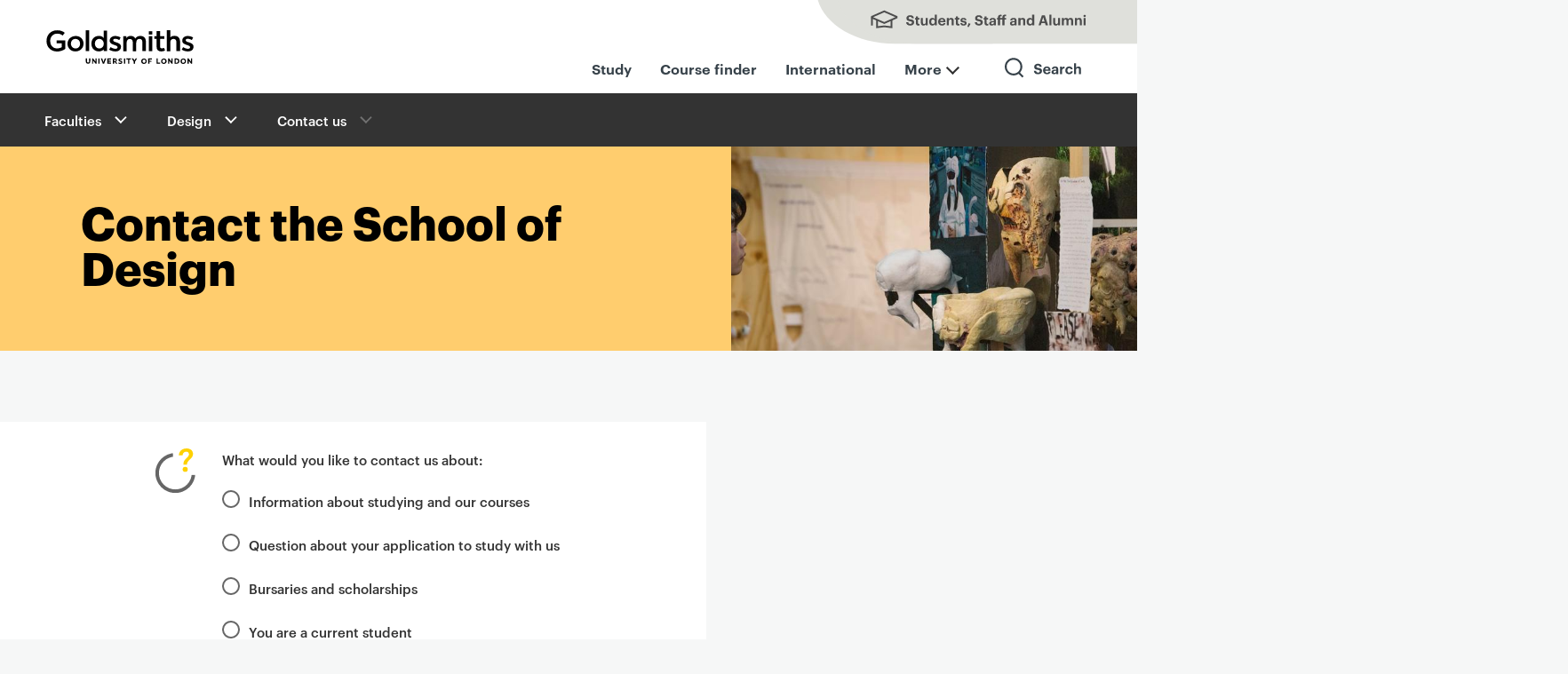

--- FILE ---
content_type: text/html; charset=UTF-8
request_url: https://www.gold.ac.uk/design/contact/?to=s.park&name=Soomi+Park
body_size: 7360
content:
<!doctype html>
<html lang="en" class="no-js ">

<head>
  <meta charset="UTF-8">
  <meta name="viewport" content="width=device-width, initial-scale=1">
  <script>
    var hidecookiecontrol = false;
  </script>

<script>
    // Include the following lines to define the gtag() function
    window.dataLayer = window.dataLayer || [];

    function gtag() {
        dataLayer.push(arguments);
    }

    // Call the default command before Tag Manager runs
    gtag('consent', 'default', {
        'analytics_storage': 'denied'
    });
</script>

<!-- Form tracking function -->
<script>console.log("Tracking allowed");</script>
    <!-- Google Tag Manager -->
    <script>
        (function(w, d, s, l, i) {
            w[l] = w[l] || [];
            w[l].push({
                'gtm.start': new Date().getTime(),
                event: 'gtm.js'
            });
            var f = d.getElementsByTagName(s)[0],
                j = d.createElement(s),
                dl = l != 'dataLayer' ? '&l=' + l : '';
            j.async = true;
            j.src =
                'https://www.googletagmanager.com/gtm.js?id=' + i + dl;
            f.parentNode.insertBefore(j, f);
        })(window, document, 'script', 'dataLayer', 'GTM-54HRKX');
    </script>
    <!-- End Google Tag Manager -->
    
    <script src="https://cc.cdn.civiccomputing.com/9/cookieControl-9.x.min.js"></script>
    <script>
        var config = {
            apiKey: "6083b9c08a2f568ceccbbe0ad3fca860c19f0e60",
            product: "PRO",
            necessaryCookies: ["gold", "PHPSESSID", "info.gold.ac.uk", "appView", "resolution", "AWSALB", "UB_UUID", "redux:authState", "__cfduid", "pusherTransportTLS", "Firebase Device ID"],
            initialState: "notify",
            notifyDismissButton: !1,
            acceptBehaviour: "recommended",
            rejectButton: !1,
            closeStyle: "button",
            settingsStyle: "button",
            layout: "slideout",
            notifyOnce: !1,
            position: "left",
            theme: "dark",
            text: {
                notifyTitle: "Your choice regarding cookies on this site",
                notifyDescription: "Cookies and similar technologies are used to provide functionality, understand how people use our website, and personalise content on and off gold.ac.uk. This includes matching visitors with their details held by other platforms.",
                accept: "Accept and continue",
                settings: "Review cookie settings",
                acceptRecommended: "Accept all cookies",
                closeLabel: "Close panel",
                title: "This website uses cookies",
                intro: "Cookies and similar technologies are used to provide functionality, understand how people use our website, and personalise content on and off gold.ac.uk. This includes matching visitors with their details held by other platforms. ",
                necessaryTitle: "Necessary Cookies",
                necessaryDescription: "These are technically essential to the provision of the gold.ac.uk website. For example, to enable secure sign-in to restricted areas."
            },
            statement: {
                description: "We use cookies as the collective term for these technologies. For more detailed information on what we use, please see our",
                name: "cookies page",
                url: "https://www.gold.ac.uk/cookies-statement/",
                updated: "01/12/2020"
            },
            optionalCookies: [{
                name: "analytics",
                label: "Analytics",
                description: "These help us understand how people use our website and make improvements to what we do.",
                cookies: ["_ga", "_gid", "_gat", "__utma", "__utmb", "__utmc", "__utmt", "__utmz"],
                recommendedState: "on",
                onAccept: function() {
                    dataLayer.push({
                        civic_cookies_analytics: "consent_given",
                        event: "analytics_consent_given"
                    });
                    gtag("consent", "update", {
                        analytics_storage: "granted"
                    })
                },
                onRevoke: function() {
                    dataLayer.push({
                        event: "analytics_revoked"
                    }), gtag("consent", "update", {
                        analytics_storage: "denied"
                    })
                }
            }, {
                name: "embedded",
                label: "Embedded content",
                description: "Our videos, maps and some other content is embedded from other websites (eg Vimeo and Google Maps) that will use their own cookies.",
                thirdPartyCookies: [{
                    name: "Airtable",
                    optOutLink: "https://airtable.com/privacy"
                }, {
                    name: "Google/YouTube",
                    optOutLink: "https://policies.google.com/technologies/types?hl=en"
                }, {
                    name: "Issuu",
                    optOutLink: "https://issuu.com/legal/cookies"
                }, {
                    name: "Soundcloud",
                    optOutLink: "https://soundcloud.com/pages/cookies"
                }, {
                    name: "Vimeo",
                    optOutLink: "https://vimeo.com/cookie_policy"
                }],
                recommendedState: "on",
                onAccept: function() {
                    dataLayer.push({
                        civic_cookies_embedded: "consent_given",
                        event: "embedded_consent_given"
                    });
                    var e = new Event("embeddedConsentGiven");
                    document.dispatchEvent(e)
                },
                onRevoke: function() {
                    dataLayer.push({
                        civic_cookies_embedded: "consent_revoked"
                    })
                }
            }, {
                name: "advertising",
                label: "Advertising/targeting cookies",
                description: "These are used by companies we use to help us monitor the effectiveness of our advertising. \n\n Sometimes we use remarketing advertising services, which use cookies to show adverts from Goldsmiths on other websites that you visit. \n\n We have advanced matching enabled on forms used by visitors who are enquiring about coming to study at Goldsmiths (for example open day registration). This securely checks to see if the information provided matches users of other services.",
                cookies: ["ad-id", "ad-privacy", "fr", "_fbp", "IDE", "DSID", "bscookie", "_uetvid", "_uetsid"],
                recommendedState: "on",
                onAccept: function() {
                    dataLayer.push({
                        civic_cookies_marketing: "consent_given",
                        event: "marketing_consent_given"
                    });
                    gtag('consent', 'update', {
                        'ad_storage': 'granted',
                        'ad_user_data': 'granted',
                        'ad_personalization': 'granted'
                    });
                },
                onRevoke: function() {
                    dataLayer.push({
                        civic_cookies_marketing: "consent_revoked"
                    });
                    gtag('consent', 'update', {
                        'ad_storage': 'denied',
                        'ad_user_data': 'denied',
                        'ad_personalization': 'denied'
                    });
                    CookieControl.delete("ad-id"), CookieControl.delete("ad-privacy"), CookieControl.delete("fr"), CookieControl.delete("_fbp"), CookieControl.delete("IDE"), CookieControl.delete("DSID"), CookieControl.delete("bscookie"), CookieControl.delete("_uetvid"), CookieControl.delete("_uetsid")
                }
            }],
            branding: {
                acceptBackground: "#ffcd6e",
                acceptText: "#333",
                fontColor: "#FFF",
                fontSizeTitle: "1.2em",
                fontSizeIntro: "1em",
                fontSizeHeaders: "1.2em",
                fontSize: "1em",
                backgroundColor: "#37424a",
                toggleText: "#fff",
                toggleColor: "#f6f7f7",
                toggleBackground: "#111125",
                closeBackground: "#333",
                closeText: "#FFF",
                buttonIcon: null,
                buttonIconWidth: "32px",
                buttonIconHeight: "32px",
                removeIcon: !1,
                removeAbout: !1
            },
            accessibility: {
                outline: !0
            }
        };
        CookieControl.load(config);
    </script>
    <meta property="fb:pages" content="196821702848">
<!-- Metadata -->
 

<link rel="canonical" href="https://www.gold.ac.uk/design/contact/">
<title>Contact Design | Goldsmiths, University of London</title>
<meta name="description"          content="Get in touch with the School of Design.">
<meta name="name"                 content="Contact Design">
<meta name="summary"              content="Get in touch with the School of Design.">
<meta name="image"                content="https://www.gold.ac.uk">
<meta property="og:url"           content="https://www.gold.ac.uk/design/contact/">
<meta property="og:type"          content="article">
<meta property="og:title"         content="Contact Design">
<meta property="og:description"   content="Get in touch with the School of Design.">
<meta property="og:site_name"     content="Goldsmiths, University of London">
<meta name="twitter:card"         content="summary">
<meta name="twitter:site"         content="@goldsmithsuol">
<meta name="twitter:title"        content="Contact Design">
<meta name="twitter:description"  content="Get in touch with the School of Design.">
<meta property="og:image"         content="https://www.gold.ac.uk/static/images/generic-social-media-card.jpg">
<meta name="twitter:image"        content="https://www.gold.ac.uk/static/images/generic-social-media-card.jpg">
<meta name="theme-color" content="#37424A">
<meta name='breadcrumb' content="&lt;a href=&quot;/schools/&quot;&gt;Faculties&lt;/a&gt; &gt; &lt;a href=&quot;/design/&quot;&gt;Design&lt;/a&gt; &gt; &lt;a href=&quot;/design/contact/&quot;&gt;Contact us&lt;/a&gt;">
<script>document.cookie='resolution='+Math.max(screen.width,screen.height)+("devicePixelRatio" in window ? ","+devicePixelRatio : ",1")+'; path=/';</script>
<!-- Set the head no-js/js class before the browsers had chance to render anything. -->
<script>
  (function(H) {
    H.className = H.className.replace(/\bno-js\b/, 'js')
  })(document.documentElement);
</script>

<link href="/assets/css/styles.c1fe3a8c59bb72e0726074740bfab2c1.css" rel="stylesheet">
<!-- New padding css -->
<link href="/assets/css/new-padding.4d42bb4a2cec71cfdf70c66fe638d9a4.css" rel="stylesheet">

<!-- navigation object:  Favicons -->
<link rel="apple-touch-icon" sizes="57x57" href="/apple-touch-icon-57x57.png">
<link rel="apple-touch-icon" sizes="60x60" href="/apple-touch-icon-60x60.png">
<link rel="apple-touch-icon" sizes="72x72" href="/apple-touch-icon-72x72.png">
<link rel="apple-touch-icon" sizes="76x76" href="/apple-touch-icon-76x76.png">
<link rel="apple-touch-icon" sizes="114x114" href="/apple-touch-icon-114x114.png">
<link rel="apple-touch-icon" sizes="120x120" href="/apple-touch-icon-120x120.png">
<link rel="apple-touch-icon" sizes="144x144" href="/apple-touch-icon-144x144.png">
<link rel="apple-touch-icon" sizes="152x152" href="/apple-touch-icon-152x152.png">
<link rel="apple-touch-icon" sizes="180x180" href="/apple-touch-icon-180x180.png">
<link rel="icon" type="image/png" href="/favicon-32x32.png" sizes="32x32">
<link rel="icon" type="image/png" href="/favicon-194x194.png" sizes="194x194">
<link rel="icon" type="image/png" href="/favicon-96x96.png" sizes="96x96">
<link rel="icon" type="image/png" href="/android-chrome-192x192.png" sizes="192x192">
<link rel="icon" type="image/png" href="/favicon-16x16.png" sizes="16x16">
<link rel="manifest" href="/manifest.json">
<meta name="msapplication-TileColor" content="#000000">
<meta name="msapplication-TileImage" content="/mstile-144x144.png">
<meta name="theme-color" content="#ffffff">
<link rel="mask-icon" href="/safari-pinned-tab1.svg" color="#37424A">

  <noscript><style>.noscripthide {display:none;}</style></noscript>
</head>

<body class="menu-closed staff-students-closed search-closed">
<!-- Google Tag Manager (noscript) -->
<noscript><iframe src="https://www.googletagmanager.com/ns.html?id=GTM-54HRKX" height="0" width="0" style="display:none;visibility:hidden"></iframe></noscript>
<!-- End Google Tag Manager (noscript) -->

<div class="site-wrapper">

  <header id="top" class="header new-navigation">
    <div id="skiptocontent"><a href="#maincontent">skip to main content</a></div>
    <div class="header-container">
      <a href="/"><span class="site-logo header__logo">Goldsmiths - University of London</span></a>
      <div class="top-nav-right">
        <ul class="top-upper-nav desktop">
          <li>
            <a class="header__charm header__charm--text" href="#" aria-label="Toggles staff and students menu">Students, Staff and Alumni</a>
          </li>
        </ul>
        <ul class="top-upper-nav mobile">
          <li>
            <a class="header__charm charm-search" href="/search-results/" aria-label="Toggles search">Search</a>
            <a class="header__charm header__charm--text" href="#" aria-label="Toggles staff and students menu">Students, Staff and Alumni</a>
          </li>
        </ul>
        <ul class="header__charms desktop-header-menu">
          <li><a class="" href="/study">Study</a></li>
          <li><a class="" href="/course-finder">Course finder</a></li>
          <li><a class="" href="/international">International</a></li>
          <li class="more-menu"><a class="text-menu more" href="#" aria-label="Toggles staff and students menu">More</a></li>
          <li class="search-parent"><a class="header__charm charm-search" href="/search-results/" aria-label="Toggles search">Search</a></li>
        </ul>
    </div>
    </div>
      <div class="mobile-top-nav">
        <ul class="header__charms mobile-header-menu">
          <li><a class="" href="/study">Study</a></li>
          <li><a class="" href="/course-finder">Courses</a></li>
          <li><a class="" href="/international">International</a></li>
          <li class="more-menu"><a class="text-menu more" href="#" aria-label="Toggles staff and students menu">More</a></li>
        </ul>
      </div>
  </header>

  <!-- Drop down search  -->
  <nav class="section section--site-search" tabindex="-1" aria-hidden="true">
    <div class="wrapper clearfix">
      <div class="full-width fluid-search">
        <form role="search" id="main-search" action="/search-results" method="GET">
        <div class="search-wrapper">
          <div class="search-icon">&nbsp;</div>
          <div class="search-form-wrapper">
            <div class="search-form">
              <div class="search-form-input">
                <label for="search-site" id="searchTitle">Search Goldsmiths</label>
                <input type="hidden" name="collection" value="goldsmiths~sp-meta">
                <input type="text" name="query" class="meta-query" id="search-site" aria-describedby="searchTitle">
              </div>
              <div class="search-cta-button">
                <input type="submit" class="button search-submit-button" value="Search">
                <!-- GO button only on mobile -->
                <input type="submit" class="button go-submit-button" value="Go">
              </div>
            </div>
          </div>
        </div>
      </form>
      </div>
    </div>
  </nav>

  <main aria-label="Main page content">
    <div class="pusher-wrapper">
      <div class="charm-menu--no-js"><a class="header__charm charm-menu" href="#">Main menu</a></div>
      <nav id="primary-nav" class="primary-nav pusher" aria-hidden="true">
        <h2 id="primaryNavigationTitle" class="visuallyhidden">Primary</h2>
        <ul role="menu" aria-describedby="primaryNavigationTitle">
                    <li role="menuitem"><a href="/about/">About Goldsmiths</a></li>
          <li role="menuitem"><a href="/study/">Study with us</a></li>
          <li role="menuitem"><a href="/research/">Research</a></li>
          <li role="menuitem"><a href="/business/">Business and partnerships</a></li>
          <li role="menuitem"><a href="/community/">For the local community</a></li>
          <li role="menuitem"><a href="/schools/">Faculties and Schools</a></li>
          <li role="menuitem"><a href="/news/">News and features</a></li>
          <li role="menuitem"><a href="/events/">Events</a></li>

<a class="button donateBtn" href="/giving-to-goldsmiths/">Give to Goldsmiths</a>
        </ul>
      </nav>

      <div class="charm-students--no-js"><a class="header__charm header__charm--text" href="#">Staff & students</a></div>
      <nav id="student-nav" class="staff-students-nav pusher" aria-hidden="true">
        <h2 id="studentNavigationTitle" class="visuallyhidden">Staff + students</h2>
        <ul role="menu" aria-describedby="studentNavigationTitle">
                    <!--<li role="menuitem"><a href="/welcome/">New students: Welcome</a></li>-->
          <li role="menuitem"><a href="/students/">Students</a></li>
          <li role="menuitem"><a href="/alumni/">Alumni</a></li>
          <li role="menuitem"><a href="/library/">Library</a></li>
          <li role="menuitem"><a href="/students/timetable/">Timetable</a></li>
          <li role="menuitem"><a href="https://learn.gold.ac.uk/">Learn.gold - VLE</a></li>
          <li role="menuitem"><a href="https://outlook.com/gold.ac.uk">Email - Outlook</a></li>
          <li role="menuitem"><a href="/it/">IT support</a></li>
          <li role="menuitem"><a href="/staff-directory/">Staff directory</a></li>
          <li role="menuitem"><a href="https://goldsmithscollege.sharepoint.com/sites/goldmine">Staff intranet - Goldmine</a></li>
          <li role="menuitem"><a href="/graduate-school/">Graduate School - PGR students</a></li>
          <li role="menuitem"><a href="/talic/">Teaching and Learning Innovation Centre</a></li>
          <li role="menuitem"><a href="/calendar/?action=admin">Events admin</a></li>
        </ul>
      </nav>

      <div class="main-container push-this">
        <div class="breadcrumb" role="navigation" aria-label="Secondary">
          <div class="breadcrumb-wrapper">
          <div class="dropdown-nav">In this section<div class="touchButton" role="button" tabindex="0" aria-label="Toggle breadcrumb menu" aria-expanded="false"><span class="touchButton--plus"></span><span class="touchButton--minus"></span></div>
            </div>
            <nav class="secondary-nav">
              <h2 id="breadcrumbTitle" class="visuallyhidden">Breadcrumbs</h2>
              <ul aria-describedby="breadcrumbTitle">
                
<li class="expanded">
	<a href="/schools/">Faculties</a>
	<ul role="menu" aria-label="Faculties submenu"><li><a href="/art/">Art</a></li><li><a href="/computing/">Computing</a></li><li><a href="/creative-management/">Creative Management</a></li><li><a href="/design/">Design</a></li><li><a href="/global-change/">Global Change</a></li><li><a href="/media-communications/">Media, Communications and Cultural Studies (MCCS)</a></li><li><a href="/mind-body-society/">Mind, Body and Society</a></li><li><a href="/music-english-theatre/">Music, English and Theatre</a></li><li><a href="/subjects/">Subjects</a></li>
	</ul>
</li>
<li class="expanded">
	<a href="/design/">Design</a>
	<ul role="menu" aria-label="Design submenu"><li><a href="/design/people/">People</a></li><li><a href="/design/research/">Research</a></li><li><a href="/design/events/">Events</a></li><li><a href="/design/contact/">Contact us</a></li><li><a href="http://goldsmithsdesignblog.com/" target="_blank">Design blog</a></li>
	</ul>
</li>
<li class="disabled"><a href="/design/contact/">Contact us</a></li>

              </ul>
            </nav>
          </div>
        </div>


        <article id="maincontent" class="standard">
                    <header class="section hero hero--new-vi hero--yellow">
            <div class="hero__content">
              <h1>Contact the School of Design</h1>
            </div>
            <div class="hero__image" style="background-image:url('/media/images-by-section/faculties/faculty-of-creative-arts-and-media/school-of-design/heroes/Design-Waner-Zhang-2025-hero.jpg');"></div>
          </header>





          <section class="section">
            <h2 class="visuallyhidden">Primary page content</h2>
            <div class="content-wrapper">
              <div class="primary-content">
                <div class="content">
                

                
<a id="d.en.3273457"></a>
<div class="cta-wrapper cta-left-align">
  <div class="cta-icon cta-icon--question"></div>
  <div class="cta-text">
    <form id="question" class="gold-form-group noscripthide">

      <fieldset class="gold-fieldset">
        <legend class="gold-fieldset__legend">
          What would you like to contact us about:
        </legend>

        <div class="gold-radios">
          <div class="gold-radios__item">
            <input class="gold-radios__input" type="radio" id="answer1" value="Information about studying and our courses" name="questionoption" data-href="https://www.gold.ac.uk/study/contact/?deptcontact=design#d.en.2039143" required>
            <label class="gold-label gold-radios__label" for="answer1">
              Information about studying and our courses
            </label>
          </div>
          <div class="gold-radios__item">
            <input class="gold-radios__input" type="radio" id="answer2" value="Question about your application to study with us" name="questionoption" data-href="https://www.gold.ac.uk/study/contact/?deptcontact=design#d.en.123536" required>
            <label class="gold-label gold-radios__label" for="answer2">
              Question about your application to study with us
            </label>
          </div>
          <div class="gold-radios__item">
            <input class="gold-radios__input" type="radio" id="answer3" value="Bursaries and scholarships " name="questionoption" data-href="/study/contact/#d.en.2218566" required>
            <label class="gold-label gold-radios__label" for="answer3">
              Bursaries and scholarships 
            </label>
          </div>
          <div class="gold-radios__item">
            <input class="gold-radios__input" type="radio" id="answer5" value="You are a current student" name="questionoption" data-href="/students/student-hub/" required>
            <label class="gold-label gold-radios__label" for="answer5">
              You are a current student
            </label>
          </div>
          <div class="gold-radios__item">
            <input class="gold-radios__input" type="radio" id="answer6" value="Our research or working with us" name="questionoption" data-href="https://www.gold.ac.uk/business/contacts-for-businesses/?deptcontact=design" required>
            <label class="gold-label gold-radios__label" for="answer6">
              Our research or working with us
            </label>
          </div>
                    <div class="gold-radios__item">
            <input class="gold-radios__input" type="radio" id="answer7" value="Contacting a member of staff in Design" name="questionoption" data-href="/design/people/" required>
            <label class="gold-label gold-radios__label" for="answer7">
              Contacting a member of staff in Design
            </label>
          </div>
                                      </div>
      </fieldset>

      <div class="gold-form-cta">
        <button id="getDatahref" type="submit" class="button">Continue</button>
      </div>

    </form>
    <noscript>
    <ul>
      <li><a href="https://www.gold.ac.uk/study/contact/?deptcontact=design#d.en.2039143">Information about studying and our courses</a></li>
      <li><a href="https://www.gold.ac.uk/study/contact/?deptcontact=design#d.en.123536">Question about your application to study with us</a></li>
            <li><a href="/study/contact/#d.en.2218566">Bursaries and scholarships </a></li>
                        <li><a href="/students/student-hub/">You are a current student</a></li>
                  <li><a href="https://www.gold.ac.uk/business/contacts-for-businesses/?deptcontact=design">Our research or working with us</a></li>
                  <li><a href="/design/people/">Contacting a member of staff in Design</a></li>
                            </ul>
    </noscript>
  </div>
</div>

                </div>
              </div>

              <aside class="secondary-content">
                
              </aside>

            </div>
          </section>



        </article>


<!--<a id="d.en.3273457"></a>--><!-- navigation object : Pull Twitter feed into footer -->

</div>
</div>
</main>
<!-- navigation object : Pull promotion to above footer -->

<footer class="section" aria-label="Footer links and social sharing options">
<div class="footer">
<ul class="site-map">
  <li><a href="/about/">About us</a></li>
  <li><a href="/contact/">Contact us</a></li>
  <li><a href="/find-us/">Find us</a></li>
  <li><a href="/working/">Jobs</a></li>
  <li><a href="/accessibility/">Accessibility statement</a></li>
  <li><a href="/cookies-statement/">Cookie use</a></li>
	<li><a href="/disclaimer/">Copyright and disclaimer</a></li>
  <li><a href="/governance/public-information/statements-reports/slavery-and-human-trafficking/">Slavery and human trafficking statement</a></li>
</ul>
<ul class="cms-login">
<li>
<a class="admin-login" href="https://cms.gold.ac.uk/terminalfour/page/section#edit/62422/contents">Admin login</a></li>
</ul>
<ul class="social-hubs social-hubs--footer">
  <li><a href="https://twitter.com/goldsmithsuol">Twitter</a> </li>
  <li><a href="https://www.linkedin.com/edu/school?id=12593">LinkedIn</a> </li>
	<li><a href="https://www.tiktok.com/@goldsmithsuol/">TikTok</a> </li>
  <li><a href="https://instagram.com/goldsmithsuol/">Instagram</a> </li>
  <li><a href="https://www.youtube.com/user/GoldsmithsLondon">YouTube</a></li>
</ul>
</div>
<div class="footer__meta">
<small class="footer__copyright">© <script>document.write(new Date().getFullYear())</script> Goldsmiths, University of London</small>
<small><a class="footer__back-top" href="#top">Back to top</a></small>
</div>
</footer>

</div>

<script src="/assets/js/common.cc8f1296196dea893a6b7e9e8b0c7ebd.js"></script>
<script src="/assets/js/main.a322c74932963d29a0acfbf13c676ab4.js"></script>
<script src="/assets/js/search.b60f00e06609ad82035c4d2e85422f45.js"></script>
<script src="/assets/js/helpful.21e5d1a2f167fa8c57e2671d9ccc8da5.js"></script>
<!-- text/code content -->
<script>
  $('#question').on('submit', function(ev) {
    ev.preventDefault()
    var path = $('input[name=questionoption]:checked', '#question').data("href");
    window.location.href = path;
  }); 
</script>

<script>
if ((document.querySelector('.vimeoVideo')) || (document.querySelector('.vimeoPlaylist')) || (document.querySelector('.youtubeVideo')) || (document.querySelector('.bilibiliVideo')) || (document.querySelector('.youtube-stream'))) {
    dataLayer.push({
        'event': 'video_found'
    });
}
if (document.querySelector('.soundcloud')) {
    dataLayer.push({
        'event': 'soundcloud_found'
    });
}
  if (document.querySelector('.issuu')) {
    dataLayer.push({
        'event': 'issuu_found'
    });
}
if (document.querySelector('.airtable')) {
    dataLayer.push({
        'event': 'airtable_found'
    });
}
  if (document.querySelector('.unibuddy')) {
    dataLayer.push({
        'event': 'unibuddy_found'
    });
}
</script>
</body>
</html>

--- FILE ---
content_type: text/css
request_url: https://tags.srv.stackadapt.com/sa.css
body_size: -11
content:
:root {
    --sa-uid: '0-0819b469-ca8d-58cc-42d3-3c84f9635c9d';
}

--- FILE ---
content_type: image/svg+xml
request_url: https://www.gold.ac.uk/assets/img/svg/icon-question.svg
body_size: 487
content:
<svg xmlns="http://www.w3.org/2000/svg" width="45" height="50" viewBox="0 0 45 50"><defs><style>.cls-1{fill:#666;}.cls-2{fill:#fff;}.cls-3{fill:#fed100;}</style></defs><title>iconography-08</title><g id="QUESTION_ICON" data-name="QUESTION ICON"><path class="cls-1" d="M22.38,50.15a22.5,22.5,0,1,1,22.5-22.5A22.52,22.52,0,0,1,22.38,50.15Zm0-41a18.5,18.5,0,1,0,18.5,18.5A18.52,18.52,0,0,0,22.38,9.15Z"/><rect class="cls-2" x="19.71" y="-0.15" width="25.42" height="30.01"/><path class="cls-3" d="M31.56,17c0-2.84,1.9-4.61,3.63-6.3,1.33-1.33,2.52-2.52,2.52-4.06,0-1.84-1-3-3.2-3s-3.78,1.59-4,4.07H26.3C26.55,3,29.9,0,34.72,0c5.15,0,7.56,2.81,7.56,6.3,0,2.56-1.55,4.21-3.17,5.8s-3.42,3.09-3.52,5.11v1.15h-4Zm-1,6.59a2.88,2.88,0,0,1,3-2.81,2.79,2.79,0,1,1,0,5.58A2.87,2.87,0,0,1,30.58,23.59Z"/></g></svg>

--- FILE ---
content_type: image/svg+xml
request_url: https://www.gold.ac.uk/assets/img/svg/sprite/icon-chevron-down-FFF.svg
body_size: 431
content:
<?xml version="1.0" encoding="utf-8"?>
<!-- Generator: Adobe Illustrator 22.0.1, SVG Export Plug-In . SVG Version: 6.00 Build 0)  -->
<svg version="1.1" id="Layer_1" xmlns="http://www.w3.org/2000/svg" xmlns:xlink="http://www.w3.org/1999/xlink" x="0px" y="0px"
	 width="14.1px" height="8.5px" viewBox="0 0 14.1 8.5" style="enable-background:new 0 0 14.1 8.5;" xml:space="preserve">
<style type="text/css">
	.st0{fill:#FFFFFF;}
</style>
<g>
	<rect x="3.2" y="-0.8" transform="matrix(0.7071 -0.7071 0.7071 0.7071 -1.7582 4.2405)" class="st0" width="2" height="10"/>
	<rect x="4.9" y="3.2" transform="matrix(0.7071 -0.7071 0.7071 0.7071 -0.1015 8.2401)" class="st0" width="10" height="2"/>
</g>
</svg>


--- FILE ---
content_type: image/svg+xml
request_url: https://www.gold.ac.uk/assets/img/svg/sprite/sprite.svg
body_size: 24072
content:
<svg xmlns="http://www.w3.org/2000/svg" xmlns:xlink="http://www.w3.org/1999/xlink" width="100" height="3624" viewBox="0 0 100 3624">
  <svg viewBox="0 0 15 14" enable-background="new 0 0 15 14" width="15" height="14" id="blockquote-quote" y="0">
    <path fill="#FED100" d="M5.4 0C5 1 4.3 4 4.1 6H7v8H0V8c0-3.6.9-7 1.5-8h3.9zm8.2 0c-.4 1-1.1 4-1.3 6H15v8H8V8c0-3.6 1.2-7 1.8-8h3.8z" />
  </svg>
  <svg width="15" height="14" viewBox="0 0 15 14" id="blockquote-quote-009fda" y="14">
    <path fill="#FF5800" d="M5.39 0c-.4 1-1.1 4-1.3 6h2.9v8h-7V8c0-3.602.9-7 1.5-8h3.9zm8.2 0c-.4 1-1.1 4-1.3 6h2.7v8h-7V8c0-3.602 1.2-7 1.8-8h3.8z" />
  </svg>
  <svg width="15" height="14" viewBox="0 0 15 14" id="blockquote-quote-34b233" y="28">
    <defs>
      <style>
        .cls-1 {
          fill: #34b233;
        }
      </style>
    </defs>
    <title>blockquote-quote-34b233</title>
    <path class="cls-1" d="M5.39 0a30.53 30.53 0 0 0-1.3 6H7v8H0V8a19.83 19.83 0 0 1 1.5-8h3.9zm8.2 0a30.6 30.6 0 0 0-1.3 6H15v8H8V8a18.68 18.68 0 0 1 1.8-8h3.8z" transform="translate(.01)" />
  </svg>
  <svg viewBox="0 0 19 38" enable-background="new 0 0 19 38" width="19" height="38" id="button-play" y="42">
    <path fill-rule="evenodd" clip-rule="evenodd" fill="#fff" d="M0 0l19 19L0 38V0z" />
  </svg>
  <svg viewBox="0 0 19 38" enable-background="new 0 0 19 38" width="19" height="38" id="button-play-gray" y="80">
    <path fill-rule="evenodd" clip-rule="evenodd" fill="#3D3D3D" d="M0 0l19 19L0 38V0z" />
  </svg>
  <svg viewBox="NaN 493.5 814.2 595.3 533.4" enable-background="new -493.5 814.2 595.3 533.4" width="100" height="73.1147138295259" id="button-speaker" y="118">
    <defs>
      <path id="afa" d="M-493.5 814.2h595.3v533.4h-595.3z" />
    </defs>
    <clipPath id="afb">
      <use xlink:href="#afa" overflow="visible" />
    </clipPath>
    <path clip-path="url(#afb)" fill="#fff" d="M-493.5 984.5h306.7v191.8h-306.7z" />
    <defs>
      <path id="afc" d="M-493.5 814.2h595.3v533.4h-595.3z" />
    </defs>
    <clipPath id="afd">
      <use xlink:href="#afc" overflow="visible" />
    </clipPath>
    <path clip-path="url(#afd)" fill="#fff" d="M-187.3 1292V870.8l-117.3 113.7v191.3z" />
    <defs>
      <path id="afe" d="M-493.5 814.2h595.3v533.4h-595.3z" />
    </defs>
    <clipPath id="aff">
      <use xlink:href="#afe" overflow="visible" />
    </clipPath>
    <path clip-path="url(#aff)" stroke="#fff" stroke-width="30" stroke-miterlimit="10" d="M-123.9 1252.6c7.3-4.9 90.5-65 89.7-172.2-.8-108.8-86.6-167.8-93.4-172.2" fill="none" />
    <defs>
      <path id="afg" d="M-493.5 814.2h595.3v533.4h-595.3z" />
    </defs>
    <clipPath id="afh">
      <use xlink:href="#afg" overflow="visible" />
    </clipPath>
    <path clip-path="url(#afh)" stroke="#fff" stroke-width="30" stroke-miterlimit="10" d="M-49.7 1330.5c10.2-7.3 130.8-93.4 129.6-248.9C79.2 924.4-44.8 839.1-55 832.7" fill="none" />
  </svg>
  <svg viewBox="0 0 83.7 24" enable-background="new 0 0 83.7 24" width="83.7" height="24" id="charm-menu" y="192">
    <style type="text/css">
      .st0 {
        fill: #666666;
      }
    </style>
    <title>charm-menu</title>
    <path class="st0" d="M0 0h30v3H0zM0 21h30v3H0zM0 7h30v3H0zM0 14h30v3H0zM45 6.3h3.2l2.5 6.7 2.5-6.7h3.2V17H54V9.5L51 17h-.8l-3-7.5V17H45V6.3zM57.9 13.2V13c-.1-2.1 1.5-4 3.7-4.1h.4c2-.1 3.7 1.4 3.8 3.4v1.2h-5.7c-.1 1 .7 1.9 1.7 2h.3c.7.1 1.5-.4 1.6-1.1h2.1c-.2 1.7-1.6 2.6-3.8 2.6-2.1.2-3.9-1.4-4.1-3.5v-.3zm5.8-1c.1-.9-.6-1.7-1.4-1.8h-.2c-1 0-1.8.8-1.8 1.8h3.4zM67.2 9.1h2.2v1.2c.5-.9 1.5-1.5 2.6-1.5 1.5 0 2.6.9 2.6 3v5h-2.2v-4.6c0-1.1-.4-1.6-1.4-1.6-.9 0-1.6.6-1.6 1.5V17h-2.2V9.1zM76.4 14.2V9.1h2.2v4.8c0 1.1.4 1.6 1.4 1.6.9 0 1.6-.6 1.6-1.5V9.1h2.2V17h-2.2v-1.2c-.5.9-1.5 1.5-2.5 1.4-1.6 0-2.7-.9-2.7-3z" />
  </svg>
  <svg viewBox="0 0 83.7 24" width="83.7" height="24" id="charm-menu-active" y="216">
    <defs>
      <style>
        .cls-1 {
          fill: #fed100;
        }
      </style>
    </defs>
    <title>charm-menu-active</title>
    <path class="cls-1" d="M0 0h30v3H0zM0 21h30v3H0zM0 7h30v3H0zM0 14h30v3H0zM45 6.27h3.21l2.52 6.67 2.47-6.67h3.15V17h-2.41V9.47l-3 7.53h-.77l-3-7.53V17H45V6.27z" />
    <path class="cls-1" d="M57.93 13.23v-.12A3.89 3.89 0 0 1 62 9a3.62 3.62 0 0 1 3.83 4v.6h-5.7a1.88 1.88 0 0 0 2 2.05 1.43 1.43 0 0 0 1.63-1.09h2.05c-.25 1.69-1.6 2.64-3.75 2.64a3.81 3.81 0 0 1-4.13-3.97zm5.74-.94A1.6 1.6 0 0 0 62 10.53a1.8 1.8 0 0 0-1.8 1.75h3.51zM67.21 9.21h2.17v1.25A2.71 2.71 0 0 1 71.94 9c1.54 0 2.64.93 2.64 3v5H72.4v-4.62c0-1.07-.42-1.58-1.38-1.58a1.55 1.55 0 0 0-1.63 1.72v4.53h-2.18V9.21zM76.38 14.27V9.21h2.16V14c0 1.06.44 1.58 1.37 1.58a1.56 1.56 0 0 0 1.63-1.73V9.21h2.16v7.85h-2.16v-1.23A2.6 2.6 0 0 1 79 17.22c-1.48 0-2.62-.9-2.62-2.95z" transform="translate(0 -.06)" />
  </svg>
  <svg width="30" height="24" viewBox="0 0 30 24" id="charm-menu-active-mobile" y="240">
    <path fill="#FED100" d="M0 0h30v3H0zM0 21h30v3H0zM0 7h30v3H0zM0 14h30v3H0z" />
  </svg>
  <svg width="30" height="24" viewBox="0 0 30 24" id="charm-menu-mobile" y="264">
    <path fill="#666766" d="M0 0h30v3H0zM0 21h30v3H0zM0 7h30v3H0zM0 14h30v3H0z" />
  </svg>
  <svg viewBox="0 0 88.5 24" enable-background="new 0 0 88.5 24" width="88.5" height="24" id="charm-menu-search" y="288">
    <style type="text/css">
      .st0 {
        fill: #666666;
      }
    </style>
    <title>charm-menu-search</title>
    <path class="st0" d="M24.1 21.4l-7.5-7.5c2.7-4.2 1.4-9.8-2.8-12.4C12.4.5 10.7 0 9 0 4.1 0 0 4 0 8.9c0 5 4.1 9 9 9 1.7 0 3.5-.5 4.9-1.5l7.5 7.5 2.7-2.5zM9 14.2c-2.9 0-5.3-2.3-5.3-5.2S6.1 3.7 9 3.7s5.3 2.3 5.3 5.2c0 1.4-.6 2.7-1.5 3.7-1.1 1.1-2.4 1.6-3.8 1.6zM39.1 13.6h2.3c0 1 .8 1.8 1.8 1.8h.3c.8.1 1.6-.4 1.8-1.3v-.2c0-.9-.5-1.1-2-1.4-2.7-.4-3.9-1.2-3.9-3.2 0-1.8 1.5-3.2 3.9-3.2s3.8 1.1 4 3.2h-2.2c-.1-.9-.9-1.5-1.7-1.4h-.1c-1.1 0-1.6.5-1.6 1.2s.3 1.1 2 1.4c2.6.3 3.9 1 3.9 3.2 0 1.9-1.6 3.4-4.1 3.4-2.9.1-4.3-1.3-4.4-3.5zM48.7 13.2V13c-.1-2.1 1.5-4 3.7-4.1h.3c2-.1 3.7 1.4 3.8 3.4v1.2h-5.6c-.1 1 .7 1.9 1.7 2h.3c.7.1 1.5-.4 1.6-1.1h2c-.2 1.7-1.6 2.6-3.8 2.6-2.1.2-3.9-1.4-4.1-3.5.1 0 .1-.2.1-.3zm5.7-1c.1-.9-.6-1.7-1.4-1.7h-.3c-1 0-1.8.8-1.8 1.8h3.5zM57.5 14.8c0-1.8 1.7-2.5 4.1-2.5h.9v-.4c0-.9-.3-1.4-1.3-1.4-.6-.1-1.2.4-1.3 1v.1h-2c.2-1.8 1.6-2.7 3.5-2.7s3.3.8 3.3 2.9V17h-2.1v-.9c-.5.8-1.4 1.2-2.4 1.1-1.4 0-2.7-.7-2.7-2.4zm5-.6v-.7h-.9c-1.3 0-2 .3-2 1.1 0 .5.4 1 .9 1h.2c.8.1 1.6-.4 1.7-1.3.1 0 .1 0 .1-.1zM66.5 9.1h2.2v1.5c.4-1 1.4-1.7 2.5-1.6v2c-1.6 0-2.5.5-2.5 2v4h-2.2V9.1zM72 13.2V13c-.1-2.2 1.5-4 3.7-4.1h.4c1.8 0 3.5.8 3.7 3h-2.1c-.1-.8-.7-1.4-1.5-1.3h-.1c-1.1 0-1.9.8-1.9 2.3v.2c0 1.6.7 2.4 1.9 2.4.9.1 1.6-.6 1.7-1.5h2c-.1 1.9-1.5 3.2-3.8 3.2-2.1.2-3.9-1.3-4.1-3.4.1-.3.1-.4.1-.6zM81.2 5.6h2.2v4.8c.5-.9 1.5-1.5 2.6-1.5 1.5 0 2.6.9 2.6 3v5h-2.2v-4.6c0-1.1-.4-1.6-1.4-1.6-.9 0-1.6.6-1.6 1.5V17h-2.2V5.6z" />
  </svg>
  <svg viewBox="0 0 88.54 24" width="88.54" height="24" id="charm-menu-search-active" y="312">
    <defs>
      <style>
        .cls-1 {
          fill: #fed100;
        }
      </style>
    </defs>
    <title>charm-menu-search-active</title>
    <path class="cls-1" d="M24.09 21.42l-7.53-7.53A9 9 0 0 0 9 .06 9 9 0 0 0 0 9a9 9 0 0 0 13.94 7.5l7.51 7.51zM9 14.3a5.25 5.25 0 1 1 3.71-1.54A5.22 5.22 0 0 1 9 14.3zM39.1 13.7h2.32a1.78 1.78 0 0 0 2.1 1.75A1.54 1.54 0 0 0 45.29 14c0-.85-.45-1.15-2-1.39-2.74-.36-3.87-1.18-3.87-3.25 0-1.83 1.53-3.2 3.9-3.2s3.83 1.08 4 3.21h-2.24A1.55 1.55 0 0 0 43.3 8c-1.06 0-1.6.5-1.6 1.21s.34 1.12 2 1.37c2.6.33 3.93 1 3.93 3.25 0 1.91-1.56 3.42-4.09 3.42-2.96-.03-4.3-1.41-4.44-3.55zM48.7 13.23v-.12a3.89 3.89 0 0 1 4-4.08 3.62 3.62 0 0 1 3.83 4v.6H50.9a1.88 1.88 0 0 0 2 2.05 1.43 1.43 0 0 0 1.63-1.09h2.05c-.25 1.69-1.6 2.64-3.75 2.64a3.81 3.81 0 0 1-4.13-4zm5.74-.94a1.6 1.6 0 0 0-1.71-1.75 1.8 1.8 0 0 0-1.8 1.75h3.51zM57.55 14.88c0-1.83 1.68-2.52 4.08-2.52h.88V12c0-.93-.29-1.44-1.28-1.44a1.18 1.18 0 0 0-1.33 1.11h-2.05C58 9.86 59.45 9 61.37 9s3.29.78 3.29 2.91v5.11h-2.12v-.91a2.67 2.67 0 0 1-2.37 1.11c-1.42 0-2.62-.69-2.62-2.34zm5-.57v-.66h-.88c-1.26 0-2 .27-2 1.11a.94.94 0 0 0 1.14.95 1.49 1.49 0 0 0 1.7-1.4zM66.52 9.21h2.17v1.5a2.58 2.58 0 0 1 2.54-1.62v2c-1.61 0-2.54.51-2.54 2v3.93h-2.17V9.21zM72 13.23v-.12A3.9 3.9 0 0 1 76.07 9c1.81 0 3.49.79 3.69 3h-2.05a1.44 1.44 0 0 0-1.59-1.33c-1.12 0-1.87.84-1.87 2.34v.19c0 1.57.71 2.38 1.92 2.38a1.59 1.59 0 0 0 1.68-1.52h2c-.12 1.86-1.47 3.15-3.75 3.15a3.77 3.77 0 0 1-4.1-3.98zM81.17 5.66h2.17v4.8A2.71 2.71 0 0 1 85.9 9c1.54 0 2.64.93 2.64 3v5h-2.18v-4.62c0-1.07-.42-1.58-1.38-1.58a1.55 1.55 0 0 0-1.63 1.72v4.53h-2.18V5.66z" transform="translate(0 -.06)" />
  </svg>
  <svg viewBox="0 0 24.09 24" width="24.09" height="24" id="charm-menu-search-active-mobile" y="336">
    <defs>
      <style>
        .cls-1 {
          fill: #fed100;
        }
      </style>
    </defs>
    <title>charm-menu-search-active-mobile</title>
    <path class="cls-1" d="M24.09 21.42l-7.53-7.53A9 9 0 0 0 9 .06 9 9 0 0 0 0 9a9 9 0 0 0 13.94 7.5l7.51 7.51zM9 14.3a5.25 5.25 0 1 1 3.71-1.54A5.22 5.22 0 0 1 9 14.3z" transform="translate(0 -.06)" />
  </svg>
  <svg viewBox="0 0 24.09 24" width="24.09" height="24" id="charm-menu-search-mobile" y="360">
    <defs>
      <style>
        .cls-1 {
          fill: #666;
        }
      </style>
    </defs>
    <title>charm-menu-search-mobile</title>
    <path class="cls-1" d="M24.09 21.42l-7.53-7.53A9 9 0 0 0 9 .06 9 9 0 0 0 0 9a9 9 0 0 0 13.94 7.5l7.51 7.51zM9 14.3a5.25 5.25 0 1 1 3.71-1.54A5.22 5.22 0 0 1 9 14.3z" transform="translate(0 -.06)" />
  </svg>
  <svg width="100" height="14.897579143389201" viewBox="0 0 161.1 24" id="charm-menu-staff-students" y="384">
    <style type="text/css">
      .st0 {
        fill: #666666;
      }

      .st1 {
        display: none;
      }

      .st2 {
        display: inline;
        fill: #FED100;
      }

      .st3 {
        display: none;
        fill: #FED100;
      }
    </style>
    <path class="st0" d="M16 0L0 8l6 3v8l10 5 10-5v-8l3-1.5v8l3-1.5V8L16 0zm7 17.5L16 21l-7-3.5v-5l7 3.5 7-3.5v5zM16 13L6 8l10-5 10 5-10 5z" />
    <g id="aqLayer_2" class="st1">
      <path class="st2" d="M47 13.6h2.3c0 1 .8 1.8 1.8 1.8h.3c.8.1 1.6-.4 1.8-1.3v-.2c0-.9-.5-1.1-2-1.4-2.7-.4-3.9-1.2-3.9-3.2 0-1.8 1.5-3.2 3.9-3.2s3.8 1.1 4 3.2H53c-.1-.9-.9-1.5-1.7-1.4h-.1c-1.1 0-1.6.5-1.6 1.2s.3 1.1 2 1.4c2.6.3 3.9 1 3.9 3.3 0 1.9-1.6 3.4-4.1 3.4-2.9 0-4.2-1.4-4.4-3.6zM57.4 14.7v-4h-1V9.1h1V7.5h2.2v1.7h1.7v1.5h-1.6v3.8c-.1.4.2.8.7.9h.2c.3 0 .6 0 .8-.1V17c-.4.1-.9.2-1.3.2-1.2.2-2.4-.7-2.5-1.9-.2-.3-.2-.4-.2-.6zM62.3 14.8c0-1.8 1.7-2.5 4.1-2.5h.9v-.4c0-.9-.3-1.4-1.3-1.4-.6-.1-1.2.4-1.3 1v.1h-2c.1-1.8 1.6-2.7 3.5-2.7s3.3.8 3.3 2.9V17h-2.1v-.9c-.5.8-1.4 1.2-2.4 1.1-1.5 0-2.7-.7-2.7-2.4zm5-.6v-.7h-.9c-1.3 0-2 .3-2 1.1 0 .5.4 1 .9 1h.2c.8.1 1.6-.4 1.7-1.3.1 0 .1 0 .1-.1zM71.6 10.7h-1V9.1h1v-.8c-.1-1.4.8-2.6 2.2-2.8h.6c.4 0 .8.1 1.1.2v1.6c-.3-.1-.5-.1-.8-.1-.5-.1-.9.3-1 .8v1.1h2.6v-.9c-.1-1.4.9-2.6 2.2-2.7h.6c.4 0 .8 0 1.1.2v1.6c-.3-.1-.5-.1-.8-.1-.5-.1-.9.3-1 .8v1.2h1.7v1.5h-1.7V17h-2.2v-6.3h-2.6V17h-2.2c.2 0 .2-6.3.2-6.3zM92.8 14.8l1.8 2.2h-2.8l-.8-1c-.8.7-1.8 1.1-2.9 1.1-2.2 0-3.6-1.2-3.6-3.1 0-1.5.9-2.4 2.4-3.2-.5-.6-.7-1.3-.8-2 0-1.7 1.5-2.7 3.2-2.7s2.9.9 2.9 2.4c0 1.2-.8 2.1-2.2 2.7l1.7 2.1 1-1.9h1.9l-1.8 3.4zm-2.8-.2l-2-2.5c-.7.2-1.1.9-1.1 1.6-.1.8.6 1.5 1.4 1.6h.3c.5 0 1.1-.2 1.4-.7zm-1-4.3c.7-.2 1.3-.8 1.3-1.6 0-.5-.3-1-.8-1h-.1c-.6 0-1 .4-1.1.9v.2c0 .6.3 1.1.7 1.5zM98.7 14.5h2c0 .6.5 1.1 1.2 1.1h.2c.8 0 1.2-.3 1.2-.9s-.5-.8-1.6-.9c-2.1-.3-2.9-.9-2.9-2.4s1.5-2.5 3.1-2.5 3 .6 3.2 2.4h-2c-.1-.6-.6-1-1.2-1h-.1c-.5-.1-1 .2-1.1.7v.1c0 .5.4.7 1.5.9 2 .3 3 .8 3 2.5s-1.2 2.6-3.3 2.6-3.2-.9-3.2-2.6zM107.1 14.7v-4h-1V9.1h1V7.5h2.2v1.7h1.7v1.5h-1.7v3.8c-.1.4.2.8.7.9h.2c.3 0 .6 0 .8-.1V17c-.4.1-.9.2-1.3.2-1.2.2-2.4-.7-2.5-1.9-.1-.3-.1-.4-.1-.6zM112.4 14.2V9.1h2.2v4.8c0 1.1.4 1.6 1.4 1.6.9 0 1.6-.6 1.6-1.5V9.1h2.2V17h-2.2v-1.2c-.5.9-1.5 1.5-2.5 1.4-1.6 0-2.7-.9-2.7-3zM121.1 13.2v-.1c0-2.6 1.5-4.1 3.4-4.1 1-.1 2 .5 2.5 1.4V5.6h2.2V17H127v-1.3c-.5.9-1.5 1.5-2.5 1.5-1.9 0-3.4-1.4-3.4-4zm6-.1V13c0-1.6-.7-2.3-1.9-2.3s-1.9.8-1.9 2.4v.1c0 1.6.8 2.3 1.8 2.3s2-.8 2-2.4zM130.7 13.2V13c-.1-2.1 1.5-4 3.7-4.1h.3c2-.1 3.7 1.4 3.8 3.4v1.2h-5.7c-.1 1 .7 1.9 1.7 2h.3c.7.1 1.5-.4 1.6-1.1h2.1c-.2 1.7-1.6 2.6-3.8 2.6-2.1.2-3.9-1.4-4.1-3.5.1 0 .1-.2.1-.3zm5.7-1c.1-.9-.6-1.7-1.4-1.7h-.3c-1 0-1.8.8-1.8 1.8h3.5v-.1zM140 9.1h2.2v1.2c.5-.9 1.5-1.5 2.5-1.5 1.5 0 2.6.9 2.6 3v5h-2.2v-4.6c0-1.1-.4-1.6-1.4-1.6-.9 0-1.6.6-1.6 1.5V17H140V9.1zM149.5 14.7v-4h-1V9.1h1V7.5h2.2v1.7h1.6v1.5h-1.6v3.8c-.1.4.2.8.7.9h.2c.3 0 .6 0 .8-.1V17c-.4.1-.9.2-1.3.2-1.2.2-2.4-.7-2.5-1.9-.1-.2-.1-.4-.1-.6zM154.4 14.5h2c0 .6.5 1.1 1.2 1.1h.2c.8 0 1.2-.3 1.2-.9s-.5-.8-1.6-.9c-2.1-.3-2.9-.9-2.9-2.4s1.5-2.5 3.1-2.5 3 .6 3.2 2.4h-2c-.1-.6-.6-1-1.2-1h-.1c-.5-.1-1 .2-1.1.7v.1c0 .5.4.7 1.5.9 2 .3 3 .8 3 2.5s-1.2 2.6-3.3 2.6-3.2-.9-3.2-2.6z" />
    </g>
    <path class="st0" d="M46.8 13.6h2.3c.1 1 .5 1.8 2.1 1.8 1.1 0 1.8-.6 1.8-1.4 0-.9-.5-1.2-2-1.4-2.7-.4-3.9-1.2-3.9-3.3 0-1.8 1.5-3.2 3.9-3.2s3.8 1.1 4 3.2h-2.2c-.1-1-.7-1.4-1.8-1.4s-1.6.5-1.6 1.2c0 .8.3 1.1 2 1.4 2.6.3 3.9 1 3.9 3.3 0 1.9-1.6 3.4-4.1 3.4-2.9 0-4.2-1.4-4.4-3.6zM57.2 14.7v-4h-1V9.2h1V7.5h2.2v1.7H61v1.5h-1.6v3.8c0 .6.3.9.9.9.3 0 .6 0 .8-.1V17c-.3.1-.7.2-1.3.2-1.7 0-2.6-.9-2.6-2.5zM62.5 14.2v-5h2.2V14c0 1.1.4 1.6 1.4 1.6.9 0 1.6-.6 1.6-1.7V9.2h2.2V17h-2.2v-1.2c-.4.8-1.2 1.4-2.5 1.4-1.6 0-2.7-.9-2.7-3zM71.3 13.2v-.1c0-2.6 1.5-4.1 3.4-4.1 1.3 0 2 .6 2.5 1.4V5.6h2.2V17h-2.2v-1.3c-.4.8-1.4 1.5-2.5 1.5-1.9 0-3.4-1.4-3.4-4zm6-.1V13c0-1.6-.7-2.4-1.9-2.4s-1.9.8-1.9 2.4v.1c0 1.6.8 2.3 1.8 2.3 1.2.1 2-.7 2-2.3zM80.8 13.2v-.1c0-2.5 1.8-4.1 4-4.1 2 0 3.8 1.2 3.8 4v.6H83c.1 1.3.8 2.1 2 2.1 1 0 1.5-.4 1.6-1.1h2.1c-.3 1.7-1.6 2.6-3.7 2.6-2.5 0-4.2-1.5-4.2-4zm5.8-1c-.1-1.2-.7-1.8-1.7-1.8s-1.6.6-1.8 1.8h3.5zM90.1 9.2h2.2v1.2c.4-.8 1.2-1.4 2.5-1.4 1.5 0 2.6.9 2.6 3v5h-2.2v-4.7c0-1.1-.4-1.6-1.4-1.6-.9 0-1.6.6-1.6 1.7V17H90V9.2zM99.7 14.7v-4h-1V9.2h1V7.5h2.2v1.7h1.6v1.5h-1.6v3.8c0 .6.3.9.9.9.3 0 .6 0 .8-.1V17c-.3.1-.7.2-1.3.2-1.8 0-2.6-.9-2.6-2.5zM104.5 14.5h2c.1.7.4 1.1 1.4 1.1.8 0 1.2-.3 1.2-.9s-.5-.8-1.6-.9c-2.1-.3-2.9-.9-2.9-2.4 0-1.6 1.5-2.4 3.1-2.4 1.7 0 3 .6 3.2 2.4h-2c-.1-.6-.5-.9-1.2-.9s-1.1.3-1.1.8.4.7 1.5.9c2 .3 3 .8 3 2.5s-1.2 2.6-3.3 2.6c-2-.1-3.2-1.1-3.3-2.8zM123.9 14.8l1.8 2.2h-2.8l-.8-1c-.7.6-1.5 1.1-2.9 1.1-2.2 0-3.6-1.2-3.6-3.1 0-1.5.9-2.4 2.4-3.2-.5-.7-.8-1.4-.8-2 0-1.7 1.5-2.7 3.2-2.7 1.6 0 2.9.9 2.9 2.4 0 1.2-.8 2.1-2.2 2.7l1.7 2.1 1-1.9h1.9l-1.8 3.4zm-2.9-.2l-2-2.5c-.6.3-1.1.8-1.1 1.6 0 1 .6 1.6 1.7 1.6.5.1 1-.2 1.4-.7zm-1-4.3c.9-.4 1.3-.9 1.3-1.6 0-.6-.4-1-.9-1-.6 0-1.1.4-1.1 1.1 0 .5.3 1 .7 1.5zM129.7 14.5h2c.1.7.4 1.1 1.4 1.1.8 0 1.2-.3 1.2-.9s-.5-.8-1.6-.9c-2.1-.3-2.9-.9-2.9-2.4 0-1.6 1.5-2.4 3.1-2.4 1.7 0 3 .6 3.2 2.4h-2c-.1-.6-.5-.9-1.2-.9s-1.1.3-1.1.8.4.7 1.5.9c2 .3 3 .8 3 2.5s-1.2 2.6-3.3 2.6c-2-.1-3.2-1.1-3.3-2.8zM138.1 14.7v-4h-1V9.2h1V7.5h2.2v1.7h1.6v1.5h-1.6v3.8c0 .6.3.9.9.9.3 0 .6 0 .8-.1V17c-.3.1-.7.2-1.3.2-1.7 0-2.6-.9-2.6-2.5zM143 14.8c0-1.8 1.7-2.5 4.1-2.5h.9V12c0-.9-.3-1.4-1.3-1.4-.9 0-1.2.4-1.3 1.1h-2.1c.1-1.9 1.6-2.7 3.5-2.7s3.3.8 3.3 2.9V17H148v-.9c-.4.6-1.1 1.1-2.4 1.1-1.4 0-2.6-.7-2.6-2.4zm5-.5v-.7h-.8c-1.3 0-2 .3-2 1.1 0 .6.3.9 1.1.9.9.1 1.7-.5 1.7-1.3zM152.3 10.7h-1V9.2h1v-.9c0-1.8 1-2.7 2.8-2.7.5 0 .8.1 1.1.2v1.6c-.2-.1-.5-.1-.8-.1-.7 0-1 .4-1 1v.9h2.6v-.9c0-1.8 1.1-2.7 2.8-2.7.5 0 .8 0 1.1.2v1.6c-.2-.1-.5-.1-.8-.1-.7 0-1 .4-1 1v1h1.7v1.5h-1.7V17h-2.2v-6.3h-2.6V17h-2.2v-6.3z" />
    <path class="st3" d="M16 0L0 8l6 3v8l10 5 10-5v-8l3-1.5v8l3-1.5V8L16 0zm7 17.5L16 21l-7-3.5v-5l7 3.5 7-3.5v5zM16 13L6 8l10-5 10 5-10 5zM47 13.6h2.3c0 1 .8 1.8 1.8 1.8h.3c.8.1 1.6-.4 1.8-1.3v-.2c0-.9-.5-1.1-2-1.4-2.7-.4-3.9-1.2-3.9-3.2 0-1.8 1.5-3.2 3.9-3.2s3.8 1.1 4 3.2H53c-.1-.9-.9-1.5-1.7-1.4h-.1c-1.1 0-1.6.5-1.6 1.2s.3 1.1 2 1.4c2.6.3 3.9 1 3.9 3.3 0 1.9-1.6 3.4-4.1 3.4-2.9 0-4.2-1.4-4.4-3.6z" />
  </svg>
  <svg width="100" height="14.900353883404732" viewBox="0 0 161.07 24" id="charm-menu-staff-students-active" y="399">
    <defs>
      <style>
        .cls-1 {
          fill: #fed100;
        }
      </style>
    </defs>
    <title>charm-menu-staff-students-active</title>
    <path class="cls-1" d="M16 0L0 8l6 3v8l10 5 10-5v-8l3-1.5v8l3-1.5V8zm7 17.5L16 21l-7-3.5v-5l7 3.5 7-3.5zM16 13L6 8l10-5 10 5zM46.83 13.64h2.32c.11 1 .52 1.76 2.1 1.76 1.07 0 1.75-.59 1.75-1.4s-.45-1.16-2-1.39c-2.75-.36-3.87-1.19-3.87-3.26 0-1.83 1.53-3.19 3.9-3.19s3.82 1.08 4 3.21h-2.22A1.55 1.55 0 0 0 51 7.91c-1.07 0-1.61.5-1.61 1.22s.35 1.12 2 1.36c2.59.33 3.93 1 3.93 3.26 0 1.9-1.56 3.42-4.1 3.42-2.91 0-4.22-1.38-4.39-3.53zM57.24 14.68v-4h-1V9.16h1v-1.7h2.16v1.7h1.65v1.54H59.4v3.78c0 .63.31.93.87.93a2 2 0 0 0 .83-.15v1.68a4.18 4.18 0 0 1-1.33.21 2.23 2.23 0 0 1-2.53-2.47zM62.5 14.21V9.16h2.17v4.75c0 1.07.43 1.58 1.36 1.58a1.56 1.56 0 0 0 1.63-1.73v-4.6h2.16V17h-2.16v-1.23a2.59 2.59 0 0 1-2.49 1.4c-1.52 0-2.67-.9-2.67-2.96zM71.28 13.19v-.12c0-2.58 1.49-4.09 3.45-4.09a2.62 2.62 0 0 1 2.48 1.35V5.6h2.16V17h-2.16v-1.3a2.88 2.88 0 0 1-2.52 1.47c-1.91 0-3.41-1.37-3.41-3.98zm6-.07V13c0-1.56-.69-2.36-1.87-2.36s-1.91.83-1.91 2.36v.12c0 1.56.75 2.32 1.83 2.32s1.93-.73 1.93-2.32zM80.82 13.18v-.12a3.89 3.89 0 0 1 4-4.08 3.62 3.62 0 0 1 3.83 4v.6H83a1.88 1.88 0 0 0 2 2c1 0 1.5-.43 1.64-1.09h2c-.25 1.69-1.6 2.64-3.74 2.64a3.81 3.81 0 0 1-4.08-3.95zm5.74-.95c-.07-1.18-.67-1.75-1.71-1.75a1.8 1.8 0 0 0-1.8 1.75zM90.1 9.16h2.18v1.24A2.7 2.7 0 0 1 94.83 9c1.54 0 2.64.93 2.64 3v5h-2.18v-4.68c0-1.06-.42-1.57-1.38-1.57a1.55 1.55 0 0 0-1.63 1.72V17H90.1zM99.66 14.68v-4h-1V9.16h1v-1.7h2.16v1.7h1.65v1.54h-1.65v3.78c0 .63.31.93.87.93a1.91 1.91 0 0 0 .82-.15v1.68a4 4 0 0 1-1.31.21 2.23 2.23 0 0 1-2.54-2.47zM104.49 14.54h2c.09.71.44 1.11 1.38 1.11s1.23-.32 1.23-.86-.46-.76-1.59-.92c-2.08-.32-2.89-.92-2.89-2.45S106.14 9 107.74 9s3.05.63 3.24 2.43h-2a1.06 1.06 0 0 0-1.23-.95c-.71 0-1.11.33-1.11.81s.37.69 1.51.85c2 .29 3 .79 3 2.46s-1.23 2.59-3.3 2.59-3.29-.95-3.36-2.65zM123.87 14.81l1.78 2.19h-2.77l-.78-1a4.07 4.07 0 0 1-2.93 1.11c-2.17 0-3.63-1.19-3.63-3.13 0-1.49.93-2.45 2.39-3.15a3.48 3.48 0 0 1-.75-2c0-1.74 1.45-2.67 3.15-2.67s2.91.87 2.91 2.4c0 1.22-.77 2.09-2.19 2.69l1.68 2.05 1-1.87h1.92zm-2.9-.16l-2-2.48a1.71 1.71 0 0 0-1.11 1.61 1.5 1.5 0 0 0 1.67 1.59 1.91 1.91 0 0 0 1.47-.72zm-1-4.35c.9-.42 1.29-.87 1.29-1.61a.92.92 0 0 0-.94-1 1 1 0 0 0-1.07 1.14 2.39 2.39 0 0 0 .75 1.47zM129.69 14.54h2c.09.71.44 1.11 1.38 1.11s1.23-.32 1.23-.86-.46-.76-1.59-.92c-2.08-.32-2.89-.92-2.89-2.45S131.34 9 132.94 9s3.05.63 3.24 2.43h-2a1.06 1.06 0 0 0-1.23-.95c-.71 0-1.11.33-1.11.81s.37.69 1.51.85c2 .29 3 .79 3 2.46s-1.23 2.59-3.3 2.59-3.29-.95-3.36-2.65zM138.12 14.68v-4h-1V9.16h1v-1.7h2.16v1.7h1.65v1.54h-1.65v3.78c0 .63.31.93.87.93a1.91 1.91 0 0 0 .82-.15v1.68a4.06 4.06 0 0 1-1.32.21 2.23 2.23 0 0 1-2.53-2.47zM143 14.83c0-1.83 1.68-2.52 4.08-2.52h.92V12c0-.93-.28-1.44-1.27-1.44a1.19 1.19 0 0 0-1.34 1.11h-2.05c.13-1.86 1.6-2.68 3.52-2.68s3.29.78 3.29 2.91V17H148v-.94a2.67 2.67 0 0 1-2.37 1.11c-1.42 0-2.63-.69-2.63-2.34zm5-.58v-.65h-.84c-1.26 0-2 .27-2 1.11 0 .57.34.94 1.14.94.94 0 1.7-.53 1.7-1.4zM152.34 10.7h-1V9.16h1v-.81a2.5 2.5 0 0 1 2.79-2.75 3.36 3.36 0 0 1 1.11.17v1.62a2.78 2.78 0 0 0-.78-.12c-.68 0-1 .42-1 1v.86h2.56v-.9a2.51 2.51 0 0 1 2.81-2.75 3.7 3.7 0 0 1 1.12.15V7.3a2.23 2.23 0 0 0-.79-.14.92.92 0 0 0-1 1v1h1.71v1.54h-1.71V17H157v-6.3h-2.5V17h-2.16z" />
  </svg>
  <svg viewBox="0 0 32 24" width="32" height="24" id="charm-menu-staff-students-active-mobile" y="414">
    <defs>
      <style>
        .cls-1 {
          fill: #fed100;
        }
      </style>
    </defs>
    <title>charm-menu-staff-students-active-mobile</title>
    <path class="cls-1" d="M16 0L0 8l6 3v8l10 5 10-5v-8l3-1.5v8l3-1.5V8zm7 17.56l-7 3.5-7-3.5v-5l7 3.5 7-3.5v5zm-7-4.5l-10-5 10-5 10 5z" />
  </svg>
  <svg viewBox="0 0 32 24" width="32" height="24" id="charm-menu-staff-students-mobile" y="438">
    <defs>
      <style>
        .cls-1 {
          fill: #666;
        }
      </style>
    </defs>
    <title>charm-menu-staff-students-mobile</title>
    <path class="cls-1" d="M16 0L0 8l6 3v8l10 5 10-5v-8l3-1.5v8l3-1.5V8zm7 17.56l-7 3.5-7-3.5v-5l7 3.5 7-3.5v5zm-7-4.5l-10-5 10-5 10 5z" />
  </svg>
  <svg width="32" height="24" viewBox="0 0 32 24" id="charm-motarboard" y="462">
    <path fill="#666" d="M16 0L0 8l6 3v8l10 5 10-5v-8l3-1.5v8l3-1.5V8L16 0zm7 17.5L16 21l-7-3.5v-5l7 3.5 7-3.5v5zM16 13L6 8l10-5 10 5-10 5z" />
  </svg>
  <svg viewBox="0.6 817.8 32 24" enable-background="new 0.6 817.8 32 24" width="32" height="24" id="charm-motarboard-active" y="486">
    <path fill="#FED100" d="M16.6 817.8l-16 8 6 3v8l10 5 10-5v-8l3-1.5v8l3-1.5v-8l-16-8zm7 17.5l-7 3.5-7-3.5v-5l7 3.5 7-3.5v5zm-7-4.5l-10-5 10-5 10 5-10 5z" />
  </svg>
  <svg width="23.086" height="23" viewBox="-1.8674487 -1.8605003 23.0858974 23" enable-background="new -1.8674487 -1.8605003 23.0858974 23" id="charm-search" y="510">
    <path fill="#666" d="M21.218 18.61l-7.216-7.217c.882-1.374 1.36-2.967 1.36-4.64 0-2.3-.897-4.463-2.524-6.09C11.21-.965 9.048-1.86 6.748-1.86S2.282-.966.657.662c-1.63 1.627-2.525 3.79-2.525 6.09S-.97 11.22.656 12.847c1.626 1.627 3.79 2.523 6.09 2.523 1.713 0 3.35-.5 4.746-1.426l7.195 7.195 2.53-2.53zm-14.47-6.82c-1.346 0-2.61-.524-3.56-1.475-.95-.95-1.476-2.216-1.476-3.56s.524-2.61 1.475-3.562S5.402 1.72 6.747 1.72s2.61.522 3.56 1.473c.95.95 1.475 2.215 1.475 3.56s-.524 2.61-1.475 3.562-2.214 1.475-3.56 1.475z" />
  </svg>
  <svg width="23.086" height="23" viewBox="-1.8674487 -1.8605003 23.0858974 23" enable-background="new -1.8674487 -1.8605003 23.0858974 23" id="charm-search-active" y="533">
    <path fill="#FED100" d="M21.218 18.61l-7.216-7.217c.882-1.374 1.36-2.967 1.36-4.64 0-2.3-.897-4.463-2.524-6.09C11.21-.965 9.048-1.86 6.748-1.86S2.282-.966.657.662c-1.63 1.627-2.525 3.79-2.525 6.09S-.97 11.22.656 12.847c1.626 1.627 3.79 2.523 6.09 2.523 1.713 0 3.35-.5 4.746-1.426l7.195 7.195 2.53-2.53zm-14.47-6.82c-1.346 0-2.61-.524-3.56-1.475-.95-.95-1.476-2.216-1.476-3.56s.524-2.61 1.475-3.562S5.402 1.72 6.747 1.72s2.61.522 3.56 1.473c.95.95 1.475 2.215 1.475 3.56s-.524 2.61-1.475 3.562-2.214 1.475-3.56 1.475z" />
  </svg>
  <svg viewBox="NaN 801.7 126 612.6 751.8" enable-background="new -801.7 -126 612.6 751.8" width="20.56807051909892" height="100" id="document" y="556">
    <style type="text/css">
      .st0 {
        fill: #FFFFFF;
      }
    </style>
    <path d="M-789.7 625.8H-201c6.6 0 12-5.4 12-12V-114c0-6.6-5.4-12-12-12h-400.6l-200 188.1v551.7c-.1 6.6 5.3 12 11.9 12z" />
    <path class="st0" d="M-573.1-103.6V79.8h-206.7V605.4h569v-709z" />
    <path d="M-655.3 143.3h317.5v21.8h-317.5zM-652.8 232.3h317.5v21.8h-317.5zM-652.8 321.4h317.5v21.8h-317.5zM-652.8 410.4h317.5v21.8h-317.5z" />
    <path class="st0" d="M-591-103.6V60.8h-181.8z" />
  </svg>
  <svg viewBox="NaN 1257.9 903.2 84.3 223.2" enable-background="new -1257.9 -903.2 84.3 223.2" width="100" height="9.333480956598759" id="event-date-day-1" y="656">
    <path fill="#ccc" d="M-1257.9-828.5v-49.2c22.2.3 32.1-9.6 33-25.5h51.3V-680h-59.1v-148.5h-25.2z" />
  </svg>
  <svg viewBox="NaN 1311.7 2333.5 227.7 229.8" enable-background="new -1311.7 2333.5 227.7 229.8" width="100" height="9.757874437540174" id="event-date-day-10" y="666">
    <g fill="#ccc">
      <path d="M-1311.7 2411.5v-49.2c22.2.3 32.1-9.6 33-25.5h51.3V2560h-59.1v-148.5h-25.2zM-1084 2495.8c0 44.7-25.5 67.5-63 67.5h-9.9c-39.9 0-63-24.9-63-67.5v-92.7c0-42.9 19.2-69.6 63-69.6h9.9c43.8 0 63 27.6 63 69.6v92.7zm-62.1-101.1c0-5.4-.9-9-6-9-4.5 0-5.7 3.3-5.7 9v107.4c0 5.4 1.5 8.4 5.7 8.4 4.5 0 6-3 6-8.4v-107.4z" />
    </g>
  </svg>
  <svg viewBox="NaN 688.1 903.2 174.6 223.2" enable-background="new -688.1 -903.2 174.6 223.2" width="100" height="19.33126660761736" id="event-date-day-11" y="676">
    <g fill="#ccc">
      <path d="M-688.1-828.5v-49.2c22.2.3 32.1-9.6 33-25.5h51.3V-680h-59.1v-148.5h-25.2zM-597.8-828.5v-49.2c22.2.3 32.1-9.6 33-25.5h51.3V-680h-59.1v-148.5h-25.2z" />
    </g>
  </svg>
  <svg viewBox="NaN 708.8 546.2 217.8 226.2" enable-background="new -708.8 -546.2 217.8 226.2" width="100" height="39.875503478579276" id="event-date-day-12" y="696">
    <g fill="#ccc">
      <path d="M-708.8-468.5v-49.2c22.2.3 32.1-9.6 33-25.5h51.3V-320h-59.1v-148.5h-25.2zM-562.7-494.3v25.8h-53.4v-30.9c0-23.7 15.6-46.8 53.7-46.8h12c39.3 0 58.5 20.1 58.5 50.7v10.8c0 20.1-1.8 32.1-19.2 52.5-6 6.9-12.9 14.7-21.3 23.7-31.2 34.5-31.5 36.6-31.5 41.1h21.6v-26.4h51.3v73.8h-127.2v-36.3c0-19.5-.6-28.8 32.4-73.2 7.2-10.2 13.5-18 18.9-25.5 10.8-15 14.7-21.3 14.7-29.1v-10.2c0-3.9-1.5-6.6-5.4-6.6s-5.1 2.7-5.1 6.6z" />
    </g>
  </svg>
  <svg viewBox="NaN 708.5 186.2 217.2 229.5" enable-background="new -708.5 -186.2 217.2 229.5" width="85.72744014732965" height="100" id="event-date-day-13" y="736">
    <g fill="#ccc">
      <path d="M-708.5-108.5v-49.2c22.2.3 32.1-9.6 33-25.5h51.3V40h-59.1v-148.5h-25.2zM-615.5-110.3v-29.1c0-26.4 17.1-46.8 54.6-46.8h8.7c37.8 0 57.9 17.7 57.9 46.5v19.2c0 18.6-11.7 27.9-16.5 31.2 9.6 3.9 19.5 15 19.5 31.8V-11c0 35.7-24 54.3-60.3 54.3h-9c-44.4 0-57.3-25.8-57.3-48.6v-38.4h56.4v30.3c0 3.3 1.5 5.4 5.4 5.4 3.9 0 5.4-2.1 5.4-5.4v-32.1c0-4.5-1.5-5.7-5.4-5.7h-27.3v-51.3h25.5c3.9 0 6-1.8 6-5.7v-26.1c0-4.2-1.2-6-5.1-6-3.6 0-4.8 1.8-4.8 6v24h-53.7z" />
    </g>
  </svg>
  <svg viewBox="NaN 707.9 175.3 216.3 224.7" enable-background="new -707.9 175.3 216.3 224.7" width="81.04484512251503" height="100" id="event-date-day-14" y="836">
    <g fill="#ccc">
      <path d="M-707.9 251.5v-49.2c22.2.3 32.1-9.6 33-25.5h51.3V400h-59.1V251.5h-25.2zM-567.5 175.3h54.9v129.6h21v54.3h-21V400h-57v-40.8h-47.7V313c12.9-33.9 35.1-96 49.8-137.7zm-2.1 89.1l-13.8 40.5h13.8v-40.5z" />
    </g>
  </svg>
  <svg viewBox="NaN 709.1 536.8 217.8 226.5" enable-background="new -709.1 536.8 217.8 226.5" width="100" height="40.57377049180328" id="event-date-day-15" y="936">
    <g fill="#ccc">
      <path d="M-709.1 611.5v-49.2c22.2.3 32.1-9.6 33-25.5h51.3V760h-59.1V611.5h-25.2zM-616.1 662.2V536.8h118.8v49.8h-65.1v31.2c6.9-7.2 18-19.2 35.1-19.2h2.7c22.8 0 33.3 19.8 33.3 37.8V712c0 29.1-21.9 51.3-58.5 51.3h-11.7c-41.1 0-56.1-21.9-56.1-46.2v-39.3h56.4v30c0 3.6 1.5 5.7 5.1 5.7 3.3 0 4.8-2.4 4.8-5.7v-58.2c0-3.6-1.8-6-4.8-6-3.3 0-5.1 2.4-5.1 6v12.6h-54.9z" />
    </g>
  </svg>
  <svg viewBox="NaN 713.8 894.1 227.4 229.2" enable-background="new -713.8 894.1 227.4 229.2" width="100" height="25.433396711777206" id="event-date-day-16" y="977">
    <g fill="#ccc">
      <path d="M-713.8 971.5v-49.2c22.2.3 32.1-9.6 33-25.5h51.3V1120h-59.1V971.5h-25.2zM-520.3 973.3c21.6 0 33.9 16.8 33.9 37.5v55.5c0 33.3-24.9 57-62.1 57h-11.4c-40.5 0-62.1-22.8-62.1-57v-117c0-27.3 18.6-55.2 62.1-55.2h8.7c43.5 0 60.6 24.3 60.6 54.3v19.2h-60V949c0-4.8-1.8-6.6-4.8-6.6-3.6 0-4.8 2.1-4.8 6.6v44.4c6.3-7.2 17.4-20.1 37.2-20.1h2.7zm-27.9 92.4v-40.2c0-5.4-.9-8.7-5.7-8.7-4.5 0-6.3 3.3-6.3 8.7v40.2c0 4.2 1.5 7.5 6.3 7.5s5.7-3.3 5.7-7.5z" />
    </g>
  </svg>
  <svg viewBox="NaN 704.2 1256.8 208.2 223.2" enable-background="new -704.2 1256.8 208.2 223.2" width="100" height="16.565881604073837" id="event-date-day-17" y="1003">
    <g fill="#ccc">
      <path d="M-704.2 1331.5v-49.2c22.2.3 32.1-9.6 33-25.5h51.3V1480H-679v-148.5h-25.2zM-496 1256.8v42.9c-2.1 15.6-9.3 42-15.6 76.2-5.7 28.8-8.7 52.2-8.7 74.4v29.7h-70.2v-24.9c0-20.1.6-36.3 16.2-73.5 26.4-63.9 29.4-68.7 29.4-76.8h-17.4v27.3H-613v-75.3h117z" />
    </g>
  </svg>
  <svg viewBox="NaN 712.3 1614.1 225 229.2" enable-background="new -712.3 1614.1 225 229.2" width="100" height="13.939656774673193" id="event-date-day-18" y="1020">
    <g fill="#ccc">
      <path d="M-712.3 1691.5v-49.2c22.2.3 32.1-9.6 33-25.5h51.3V1840h-59.1v-148.5h-25.2zM-489.4 1685.8c0 18.9-9.6 28.2-18.6 34.2 12.3 6.9 20.7 17.4 20.7 34.8v31.5c0 39.9-26.1 57-62.7 57h-9c-39.6 0-62.7-17.7-62.7-57.3v-31.2c0-17.7 7.5-27.3 20.1-34.8-9.6-6-17.7-15.3-17.7-34.2v-20.4c0-29.7 17.1-51.3 60.3-51.3h9c43.5 0 60.6 21.9 60.6 51.3v20.4zm-59.4-18.3c0-5.1-2.1-7.2-5.4-7.2-3.9 0-6.3 1.8-6.3 7.2v28.2c0 4.8 2.1 6.9 6.3 6.9 3.9 0 5.4-2.4 5.4-6.9v-28.2zm0 82.8c0-4.8-1.2-7.8-5.4-7.8-4.5 0-6.3 3-6.3 7.8v35.7c0 4.5 1.8 7.2 6.3 7.2 3.9 0 5.4-2.7 5.4-7.2v-35.7z" />
    </g>
  </svg>
  <svg viewBox="NaN 713.6 1974.1 226.5 229.2" enable-background="new -713.6 1974.1 226.5 229.2" width="100" height="11.473582898536042" id="event-date-day-19" y="1034">
    <g fill="#ccc">
      <path d="M-713.6 2051.5v-49.2c22.2.3 32.1-9.6 33-25.5h51.3V2200h-59.1v-148.5h-25.2zM-584.9 2124.1c-23.4 0-37.5-17.1-37.5-42.6v-48.6c0-29.7 15.3-58.8 59.4-58.8h12.9c40.8 0 63 23.4 63 58.5v114.9c0 27-18.6 55.8-61.8 55.8h-9.9c-44.1 0-59.7-23.7-59.7-50.1v-23.4h60.3v18.6c0 4.8 1.5 6.6 4.8 6.6s4.5-2.1 4.5-6.6v-44.1c-6.9 8.7-18.9 19.8-33.3 19.8h-2.7zm24-92.4v40.2c0 5.4 1.2 8.7 6 8.7 4.2 0 6-3.3 6-8.7v-40.2c0-3.9-1.2-7.8-6-7.8s-6 3.9-6 7.8z" />
    </g>
  </svg>
  <svg viewBox="NaN 1260.9 546.2 127.2 226.2" enable-background="new -1260.9 -546.2 127.2 226.2" width="100" height="23.28817283046503" id="event-date-day-2" y="1046">
    <path fill="#ccc" d="M-1205.4-494.3v25.8h-53.4v-30.9c0-23.7 15.6-46.8 53.7-46.8h12c39.3 0 58.5 20.1 58.5 50.7v10.8c0 20.1-1.8 32.1-19.2 52.5-6 6.9-12.9 14.7-21.3 23.7-31.2 34.5-31.5 36.6-31.5 41.1h21.6v-26.4h51.3v73.8h-127.2v-36.3c0-19.5-.6-28.8 32.4-73.2 7.2-10.2 13.5-18 18.9-25.5 10.8-15 14.7-21.3 14.7-29.1v-10.2c0-3.9-1.5-6.6-5.4-6.6-3.9 0-5.1 2.7-5.1 6.6z" />
  </svg>
  <svg viewBox="NaN 734.6 2333.5 268.8 229.8" enable-background="new -734.6 2333.5 268.8 229.8" width="100" height="11.519177201628455" id="event-date-day-20" y="1070">
    <g fill="#ccc">
      <path d="M-679.1 2385.7v25.8h-53.4v-30.9c0-23.7 15.6-46.8 53.7-46.8h12c39.3 0 58.5 20.1 58.5 50.7v10.8c0 20.1-1.8 32.1-19.2 52.5-6 6.9-12.9 14.7-21.3 23.7-31.2 34.5-31.5 36.6-31.5 41.1h21.6v-26.4h51.3v73.8h-127.2v-36.3c0-19.5-.6-28.8 32.4-73.2 7.2-10.2 13.5-18 18.9-25.5 10.8-15 14.7-21.3 14.7-29.1v-10.2c0-3.9-1.5-6.6-5.4-6.6s-5.1 2.7-5.1 6.6zM-465.8 2495.8c0 44.7-25.5 67.5-63 67.5h-9.9c-39.9 0-63-24.9-63-67.5v-92.7c0-42.9 19.2-69.6 63-69.6h9.9c43.8 0 63 27.6 63 69.6v92.7zm-62.1-101.1c0-5.4-.9-9-6-9-4.5 0-5.7 3.3-5.7 9v107.4c0 5.4 1.5 8.4 5.7 8.4 4.5 0 6-3 6-8.4v-107.4z" />
    </g>
  </svg>
  <svg viewBox="NaN 90.6 906.2 215.7 226.2" enable-background="new -90.6 -906.2 215.7 226.2" width="100" height="23.802692562348266" id="event-date-day-21" y="1082">
    <g fill="#ccc">
      <path d="M-35.1-854.3v25.8h-53.4v-30.9c0-23.7 15.6-46.8 53.7-46.8h12c39.3 0 58.5 20.1 58.5 50.7v10.8c0 20.1-1.8 32.1-19.2 52.5-6 6.9-12.9 14.7-21.3 23.7-31.2 34.5-31.5 36.6-31.5 41.1h21.6v-26.4h51.3v73.8H-90.6v-36.3c0-19.5-.6-28.8 32.4-73.2 7.2-10.2 13.5-18 18.9-25.5 10.8-15 14.7-21.3 14.7-29.1v-10.2c0-3.9-1.5-6.6-5.4-6.6s-5.1 2.7-5.1 6.6zM40.8-828.5v-49.2c22.2.3 32.1-9.6 33-25.5h51.3V-680H66v-148.5H40.8z" />
    </g>
  </svg>
  <svg viewBox="NaN 111.3 546.2 258.9 226.2" enable-background="new -111.3 -546.2 258.9 226.2" width="100" height="47.40021969974368" id="event-date-day-22" y="1106">
    <path d="M-55.8-494.3v25.8h-53.4v-30.9c0-23.7 15.6-46.8 53.7-46.8h12c39.3 0 58.5 20.1 58.5 50.7v10.8c0 20.1-1.8 32.1-19.2 52.5-6 6.9-12.9 14.7-21.3 23.7C-56.7-374-57-371.9-57-367.4h21.6v-26.4h51.3v73.8h-127.2v-36.3c0-19.5-.6-28.8 32.4-73.2 7.2-10.2 13.5-18 18.9-25.5 10.8-15 14.7-21.3 14.7-29.1v-10.2c0-3.9-1.5-6.6-5.4-6.6s-5.1 2.7-5.1 6.6zm131.7 0v25.8H22.5v-30.9c0-23.7 15.6-46.8 53.7-46.8h12c39.3 0 58.5 20.1 58.5 50.7v10.8c0 20.1-1.8 32.1-19.2 52.5-6 6.9-12.9 14.7-21.3 23.7C75-374 74.7-371.9 74.7-367.4h21.6v-26.4h51.3v73.8H20.4v-36.3c0-19.5-.6-28.8 32.4-73.2 7.2-10.2 13.5-18 18.9-25.5 10.8-15 14.7-21.3 14.7-29.1v-10.2c0-3.9-1.5-6.6-5.4-6.6s-5.1 2.7-5.1 6.6z" fill="#ccc" />
  </svg>
  <svg viewBox="NaN 111 186.2 258.3 229.5" enable-background="new -111 -186.2 258.3 229.5" width="72.08672086720867" height="100" id="event-date-day-23" y="1154">
    <path d="M-55.5-134.3v25.8h-53.4v-30.9c0-23.7 15.6-46.8 53.7-46.8h12c39.3 0 58.5 20.1 58.5 50.7v10.8c0 20.1-1.8 32.1-19.2 52.5-6 6.9-12.9 14.7-21.3 23.7C-56.4-14-56.7-11.9-56.7-7.4h21.6v-26.4h51.3V40H-111V3.7c0-19.5-.6-28.8 32.4-73.2 7.2-10.2 13.5-18 18.9-25.5 10.8-15 14.7-21.3 14.7-29.1v-10.2c0-3.9-1.5-6.6-5.4-6.6s-5.1 2.7-5.1 6.6zm78.6 24v-29.1c0-26.4 17.1-46.8 54.6-46.8h8.7c37.8 0 57.9 17.7 57.9 46.5v19.2c0 18.6-11.7 27.9-16.5 31.2 9.6 3.9 19.5 15 19.5 31.8V-11c0 35.7-24 54.3-60.3 54.3h-9c-44.4 0-57.3-25.8-57.3-48.6v-38.4h56.4v30.3c0 3.3 1.5 5.4 5.4 5.4 3.9 0 5.4-2.1 5.4-5.4v-32.1c0-4.5-1.5-5.7-5.4-5.7H55.2v-51.3h25.5c3.9 0 6-1.8 6-5.7v-26.1c0-4.2-1.2-6-5.1-6-3.6 0-4.8 1.8-4.8 6v24H23.1z" fill="#ccc" />
  </svg>
  <svg viewBox="NaN 110.4 173.8 257.4 226.2" enable-background="new -110.4 173.8 257.4 226.2" width="67.52136752136754" height="100" id="event-date-day-24" y="1254">
    <g fill="#ccc">
      <path d="M-54.9 225.7v25.8h-53.4v-30.9c0-23.7 15.6-46.8 53.7-46.8h12c39.3 0 58.5 20.1 58.5 50.7v10.8c0 20.1-1.8 32.1-19.2 52.5-6 6.9-12.9 14.7-21.3 23.7-31.2 34.5-31.5 36.6-31.5 41.1h21.6v-26.4h51.3V400h-127.2v-36.3c0-19.5-.6-28.8 32.4-73.2 7.2-10.2 13.5-18 18.9-25.5 10.8-15 14.7-21.3 14.7-29.1v-10.2c0-3.9-1.5-6.6-5.4-6.6s-5.1 2.7-5.1 6.6zM71.1 175.3H126v129.6h21v54.3h-21V400H69v-40.8H21.3V313c12.9-33.9 35.1-96 49.8-137.7zM69 264.4l-13.8 40.5H69v-40.5z" />
    </g>
  </svg>
  <svg viewBox="NaN 111.6 533.8 258.9 229.5" enable-background="new -111.6 533.8 258.9 229.5" width="100" height="48.5013113525665" id="event-date-day-25" y="1354">
    <g fill="#ccc">
      <path d="M-56.1 585.7v25.8h-53.4v-30.9c0-23.7 15.6-46.8 53.7-46.8h12c39.3 0 58.5 20.1 58.5 50.7v10.8c0 20.1-1.8 32.1-19.2 52.5-6 6.9-12.9 14.7-21.3 23.7-31.2 34.5-31.5 36.6-31.5 41.1h21.6v-26.4h51.3V760h-127.2v-36.3c0-19.5-.6-28.8 32.4-73.2 7.2-10.2 13.5-18 18.9-25.5 10.8-15 14.7-21.3 14.7-29.1v-10.2c0-3.9-1.5-6.6-5.4-6.6s-5.1 2.7-5.1 6.6zM22.5 662.2V536.8h118.8v49.8H76.2v31.2c6.9-7.2 18-19.2 35.1-19.2h2.7c22.8 0 33.3 19.8 33.3 37.8V712c0 29.1-21.9 51.3-58.5 51.3H77.1C36 763.3 21 741.4 21 717.1v-39.3h56.4v30c0 3.6 1.5 5.7 5.1 5.7 3.3 0 4.8-2.4 4.8-5.7v-58.2c0-3.6-1.8-6-4.8-6-3.3 0-5.1 2.4-5.1 6v12.6H22.5z" />
    </g>
  </svg>
  <svg viewBox="NaN 116.3 893.8 268.5 229.5" enable-background="new -116.3 893.8 268.5 229.5" width="100" height="30.040277466994855" id="event-date-day-26" y="1403">
    <g fill="#ccc">
      <path d="M-60.8 945.7v25.8h-53.4v-30.9c0-23.7 15.6-46.8 53.7-46.8h12c39.3 0 58.5 20.1 58.5 50.7v10.8c0 20.1-1.8 32.1-19.2 52.5-6 6.9-12.9 14.7-21.3 23.7-31.2 34.5-31.5 36.6-31.5 41.1h21.6v-26.4h51.3v73.8h-127.2v-36.3c0-19.5-.6-28.8 32.4-73.2 7.2-10.2 13.5-18 18.9-25.5 10.8-15 14.7-21.3 14.7-29.1v-10.2c0-3.9-1.5-6.6-5.4-6.6s-5.1 2.7-5.1 6.6zM118.3 973.3c21.6 0 33.9 16.8 33.9 37.5v55.5c0 33.3-24.9 57-62.1 57H78.7c-40.5 0-62.1-22.8-62.1-57v-117c0-27.3 18.6-55.2 62.1-55.2h8.7c43.5 0 60.6 24.3 60.6 54.3v19.2H88V949c0-4.8-1.8-6.6-4.8-6.6-3.6 0-4.8 2.1-4.8 6.6v44.4c6.3-7.2 17.4-20.1 37.2-20.1h2.7zm-27.9 92.4v-40.2c0-5.4-.9-8.7-5.7-8.7-4.5 0-6.3 3.3-6.3 8.7v40.2c0 4.2 1.5 7.5 6.3 7.5s5.7-3.3 5.7-7.5z" />
    </g>
  </svg>
  <svg viewBox="NaN 106.7 1253.8 249.3 226.2" enable-background="new -106.7 1253.8 249.3 226.2" width="100" height="19.88355399585261" id="event-date-day-27" y="1434">
    <g fill="#ccc">
      <path d="M-51.2 1305.7v25.8h-53.4v-30.9c0-23.7 15.6-46.8 53.7-46.8h12c39.3 0 58.5 20.1 58.5 50.7v10.8c0 20.1-1.8 32.1-19.2 52.5-6 6.9-12.9 14.7-21.3 23.7-31.2 34.5-31.5 36.6-31.5 41.1h21.6v-26.4h51.3v73.8h-127.2v-36.3c0-19.5-.6-28.8 32.4-73.2 7.2-10.2 13.5-18 18.9-25.5 10.8-15 14.7-21.3 14.7-29.1v-10.2c0-3.9-1.5-6.6-5.4-6.6s-5.1 2.7-5.1 6.6zM142.6 1256.8v42.9c-2.1 15.6-9.3 42-15.6 76.2-5.7 28.8-8.7 52.2-8.7 74.4v29.7H48.1v-24.9c0-20.1.6-36.3 16.2-73.5 26.4-63.9 29.4-68.7 29.4-76.8H76.3v27.3H25.6v-75.3h117z" />
    </g>
  </svg>
  <svg viewBox="NaN 114.8 1613.8 266.1 229.5" enable-background="new -114.8 1613.8 266.1 229.5" width="100" height="16.48903209815343" id="event-date-day-28" y="1454">
    <g fill="#ccc">
      <path d="M-59.3 1665.7v25.8h-53.4v-30.9c0-23.7 15.6-46.8 53.7-46.8h12c39.3 0 58.5 20.1 58.5 50.7v10.8c0 20.1-1.8 32.1-19.2 52.5-6 6.9-12.9 14.7-21.3 23.7-31.2 34.5-31.5 36.6-31.5 41.1h21.6v-26.4h51.3v73.8h-127.2v-36.3c0-19.5-.6-28.8 32.4-73.2 7.2-10.2 13.5-18 18.9-25.5 10.8-15 14.7-21.3 14.7-29.1v-10.2c0-3.9-1.5-6.6-5.4-6.6s-5.1 2.7-5.1 6.6zM149.2 1685.8c0 18.9-9.6 28.2-18.6 34.2 12.3 6.9 20.7 17.4 20.7 34.8v31.5c0 39.9-26.1 57-62.7 57h-9c-39.6 0-62.7-17.7-62.7-57.3v-31.2c0-17.7 7.5-27.3 20.1-34.8-9.6-6-17.7-15.3-17.7-34.2v-20.4c0-29.7 17.1-51.3 60.3-51.3h9c43.5 0 60.6 21.9 60.6 51.3v20.4zm-59.4-18.3c0-5.1-2.1-7.2-5.4-7.2-3.9 0-6.3 1.8-6.3 7.2v28.2c0 4.8 2.1 6.9 6.3 6.9 3.9 0 5.4-2.4 5.4-6.9v-28.2zm0 82.8c0-4.8-1.2-7.8-5.4-7.8-4.5 0-6.3 3-6.3 7.8v35.7c0 4.5 1.8 7.2 6.3 7.2 3.9 0 5.4-2.7 5.4-7.2v-35.7z" />
    </g>
  </svg>
  <svg viewBox="NaN 116.1 1973.8 267.6 229.5" enable-background="new -116.1 1973.8 267.6 229.5" width="100" height="13.557604620528931" id="event-date-day-29" y="1471">
    <g fill="#ccc">
      <path d="M-60.6 2025.7v25.8H-114v-30.9c0-23.7 15.6-46.8 53.7-46.8h12c39.3 0 58.5 20.1 58.5 50.7v10.8c0 20.1-1.8 32.1-19.2 52.5-6 6.9-12.9 14.7-21.3 23.7-31.2 34.5-31.5 36.6-31.5 41.1h21.6v-26.4h51.3v73.8h-127.2v-36.3c0-19.5-.6-28.8 32.4-73.2 7.2-10.2 13.5-18 18.9-25.5 10.8-15 14.7-21.3 14.7-29.1v-10.2c0-3.9-1.5-6.6-5.4-6.6s-5.1 2.7-5.1 6.6zM53.7 2124.1c-23.4 0-37.5-17.1-37.5-42.6v-48.6c0-29.7 15.3-58.8 59.4-58.8h12.9c40.8 0 63 23.4 63 58.5v114.9c0 27-18.6 55.8-61.8 55.8h-9.9c-44.1 0-59.7-23.7-59.7-50.1v-23.4h60.3v18.6c0 4.8 1.5 6.6 4.8 6.6s4.5-2.1 4.5-6.6v-44.1c-6.9 8.7-18.9 19.8-33.3 19.8h-2.7zm24-92.4v40.2c0 5.4 1.2 8.7 6 8.7 4.2 0 6-3.3 6-8.7v-40.2c0-3.9-1.2-7.8-6-7.8s-6 3.9-6 7.8z" />
    </g>
  </svg>
  <svg viewBox="NaN 1260.6 186.2 126.6 229.5" enable-background="new -1260.6 -186.2 126.6 229.5" width="100" height="67.99140708915145" id="event-date-day-3" y="1485">
    <path fill="#ccc" d="M-1258.2-110.3v-29.1c0-26.4 17.1-46.8 54.6-46.8h8.7c37.8 0 57.9 17.7 57.9 46.5v19.2c0 18.6-11.7 27.9-16.5 31.2 9.6 3.9 19.5 15 19.5 31.8V-11c0 35.7-24 54.3-60.3 54.3h-9c-44.4 0-57.3-25.8-57.3-48.6v-38.4h56.4v30.3c0 3.3 1.5 5.4 5.4 5.4s5.4-2.1 5.4-5.4v-32.1c0-4.5-1.5-5.7-5.4-5.7h-27.3v-51.3h25.5c3.9 0 6-1.8 6-5.7v-26.1c0-4.2-1.2-6-5.1-6-3.6 0-4.8 1.8-4.8 6v24h-53.7z" />
  </svg>
  <svg viewBox="NaN 116.4 2333.5 268.2 229.8" enable-background="new -116.4 2333.5 268.2 229.8" width="100" height="11.493464752517676" id="event-date-day-30" y="1553">
    <g fill="#ccc">
      <path d="M-114 2409.7v-29.1c0-26.4 17.1-46.8 54.6-46.8h8.7c37.8 0 57.9 17.7 57.9 46.5v19.2c0 18.6-11.7 27.9-16.5 31.2 9.6 3.9 19.5 15 19.5 31.8v46.5c0 35.7-24 54.3-60.3 54.3h-9c-44.4 0-57.3-25.8-57.3-48.6v-38.4H-60v30.3c0 3.3 1.5 5.4 5.4 5.4 3.9 0 5.4-2.1 5.4-5.4v-32.1c0-4.5-1.5-5.7-5.4-5.7h-27.3v-51.3h25.5c3.9 0 6-1.8 6-5.7v-26.1c0-4.2-1.2-6-5.1-6-3.6 0-4.8 1.8-4.8 6v24H-114zM151.8 2495.8c0 44.7-25.5 67.5-63 67.5h-9.9c-39.9 0-63-24.9-63-67.5v-92.7c0-42.9 19.2-69.6 63-69.6h9.9c43.8 0 63 27.6 63 69.6v92.7zm-62.1-101.1c0-5.4-.9-9-6-9-4.5 0-5.7 3.3-5.7 9v107.4c0 5.4 1.5 8.4 5.7 8.4 4.5 0 6-3 6-8.4v-107.4z" />
    </g>
  </svg>
  <svg viewBox="501.2 906.2 213.6 229.5" enable-background="new 501.2 -906.2 213.6 229.5" width="93.0718954248366" height="100" id="event-date-day-31" y="1565">
    <g fill="#ccc">
      <path d="M503.6-830.3v-29.1c0-26.4 17.1-46.8 54.6-46.8h8.7c37.8 0 57.9 17.7 57.9 46.5v19.2c0 18.6-11.7 27.9-16.5 31.2 9.6 3.9 19.5 15 19.5 31.8v46.5c0 35.7-24 54.3-60.3 54.3h-9c-44.4 0-57.3-25.8-57.3-48.6v-38.4h56.4v30.3c0 3.3 1.5 5.4 5.4 5.4 3.9 0 5.4-2.1 5.4-5.4v-32.1c0-4.5-1.5-5.7-5.4-5.7h-27.3v-51.3h25.5c3.9 0 6-1.8 6-5.7v-26.1c0-4.2-1.2-6-5.1-6-3.6 0-4.8 1.8-4.8 6v24h-53.7zM630.5-828.5v-49.2c22.2.3 32.1-9.6 33-25.5h51.3V-680h-59.1v-148.5h-25.2z" />
    </g>
  </svg>
  <svg viewBox="NaN 1260 175.3 125.7 224.7" enable-background="new -1260 175.3 125.7 224.7" width="100" height="71.70564746149458" id="event-date-day-4" y="1665">
    <path fill="#ccc" d="M-1210.2 175.3h54.9v129.6h21v54.3h-21V400h-57v-40.8h-47.7V313c12.9-33.9 35.1-96 49.8-137.7zm-2.1 89.1l-13.8 40.5h13.8v-40.5z" />
  </svg>
  <svg viewBox="NaN 1260.3 536.8 126.3 226.5" enable-background="new -1260.3 536.8 126.3 226.5" width="100" height="23.528315946348734" id="event-date-day-5" y="1737">
    <path fill="#ccc" d="M-1258.8 662.2V536.8h118.8v49.8h-65.1v31.2c6.9-7.2 18-19.2 35.1-19.2h2.7c22.8 0 33.3 19.8 33.3 37.8V712c0 29.1-21.9 51.3-58.5 51.3h-11.7c-41.1 0-56.1-21.9-56.1-46.2v-39.3h56.4v30c0 3.6 1.5 5.7 5.1 5.7 3.3 0 4.8-2.4 4.8-5.7v-58.2c0-3.6-1.8-6-4.8-6-3.3 0-5.1 2.4-5.1 6v12.6h-54.9z" />
  </svg>
  <svg viewBox="NaN 1264.6 894.1 135.6 229.2" enable-background="new -1264.6 894.1 135.6 229.2" width="100" height="15.166088804384296" id="event-date-day-6" y="1761">
    <path fill="#ccc" d="M-1162.9 973.3c21.6 0 33.9 16.8 33.9 37.5v55.5c0 33.3-24.9 57-62.1 57h-11.4c-40.5 0-62.1-22.8-62.1-57v-117c0-27.3 18.6-55.2 62.1-55.2h8.7c43.5 0 60.6 24.3 60.6 54.3v19.2h-60V949c0-4.8-1.8-6.6-4.8-6.6-3.6 0-4.8 2.1-4.8 6.6v44.4c6.3-7.2 17.4-20.1 37.2-20.1h2.7zm-27.9 92.4v-40.2c0-5.4-.9-8.7-5.7-8.7-4.5 0-6.3 3.3-6.3 8.7v40.2c0 4.2 1.5 7.5 6.3 7.5s5.7-3.3 5.7-7.5z" />
  </svg>
  <svg viewBox="NaN 1255.6 1256.8 117 223.2" enable-background="new -1255.6 1256.8 117 223.2" width="100" height="9.309357097390198" id="event-date-day-7" y="1777">
    <path fill="#ccc" d="M-1138.6 1256.8v42.9c-2.1 15.6-9.3 42-15.6 76.2-5.7 28.8-8.7 52.2-8.7 74.4v29.7h-70.2v-24.9c0-20.1.6-36.3 16.2-73.5 26.4-63.9 29.4-68.7 29.4-76.8h-17.4v27.3h-50.7v-75.3h117z" />
  </svg>
  <svg viewBox="NaN 1264.3 1614.1 134.4 229.2" enable-background="new -1264.3 1614.1 134.4 229.2" width="100" height="8.32662164673812" id="event-date-day-8" y="1787">
    <path fill="#ccc" d="M-1132 1685.8c0 18.9-9.6 28.2-18.6 34.2 12.3 6.9 20.7 17.4 20.7 34.8v31.5c0 39.9-26.1 57-62.7 57h-9c-39.6 0-62.7-17.7-62.7-57.3v-31.2c0-17.7 7.5-27.3 20.1-34.8-9.6-6-17.7-15.3-17.7-34.2v-20.4c0-29.7 17.1-51.3 60.3-51.3h9c43.5 0 60.6 21.9 60.6 51.3v20.4zm-59.4-18.3c0-5.1-2.1-7.2-5.4-7.2-3.9 0-6.3 1.8-6.3 7.2v28.2c0 4.8 2.1 6.9 6.3 6.9 3.9 0 5.4-2.4 5.4-6.9v-28.2zm0 82.8c0-4.8-1.2-7.8-5.4-7.8-4.5 0-6.3 3-6.3 7.8v35.7c0 4.5 1.8 7.2 6.3 7.2 3.9 0 5.4-2.7 5.4-7.2v-35.7z" />
  </svg>
  <svg viewBox="NaN 1265.1 1974.1 135.3 229.2" enable-background="new -1265.1 1974.1 135.3 229.2" width="100" height="6.853756142039411" id="event-date-day-9" y="1796">
    <path fill="#ccc" d="M-1227.6 2124.1c-23.4 0-37.5-17.1-37.5-42.6v-48.6c0-29.7 15.3-58.8 59.4-58.8h12.9c40.8 0 63 23.4 63 58.5v114.9c0 27-18.6 55.8-61.8 55.8h-9.9c-44.1 0-59.7-23.7-59.7-50.1v-23.4h60.3v18.6c0 4.8 1.5 6.6 4.8 6.6s4.5-2.1 4.5-6.6v-44.1c-6.9 8.7-18.9 19.8-33.3 19.8h-2.7zm24-92.4v40.2c0 5.4 1.2 8.7 6 8.7 4.2 0 6-3.3 6-8.7v-40.2c0-3.9-1.2-7.8-6-7.8s-6 3.9-6 7.8z" />
  </svg>
  <svg width="50" height="50" viewBox="0 0 50 50" id="gro_yellow_corner_bottom_left" y="1803">
    <defs>
      <style>
        .cls-1 {
          fill: #fdd106;
        }
      </style>
    </defs>
    <title>yellow_corner_bottom_left</title>
    <path class="cls-1" d="M0 0h11v50H0zM50 39v11H0V39z" />
  </svg>
  <svg width="50" height="50" viewBox="0 0 50 50" id="gro_yellow_corner_top_right" y="1853">
    <defs>
      <style>
        .cls-1 {
          fill: #fdd106;
        }
      </style>
    </defs>
    <title>yellow_corner_top_right</title>
    <path class="cls-1" d="M50 50H39V0h11zM0 11V0h50v11z" />
  </svg>
  <svg viewBox="NaN 290.1 387.5 34.2 19.9" enable-background="new -290.1 387.5 34.2 19.9" width="100" height="8.825806451612904" id="icon-arrow-down" y="1903">
    <path fill="#666" d="M-273 407.4l-17.1-19.9h34.2z" />
  </svg>
  <svg width="33" height="18.165" viewBox="0 0 33 18.165" id="icon-browse-aloud-FFF" y="1912">
    <g fill="#fff">
      <path d="M24 4V0h-3v4h-7.556l1.012 3h11.622c-.597 1.236-1.554 2.785-3.062 4.293-.166.166-.33.32-.492.474-.162-.152-.325-.306-.49-.47-.43-.432-.814-.867-1.16-1.297H17.21c.673 1.09 1.55 2.264 2.703 3.417.087.087.172.164.258.248-1.41.956-2.493 1.382-2.948 1.535l.958 2.84c.774-.26 2.375-.916 4.346-2.37 2.696 1.98 4.723 2.47 4.832 2.495l.68-2.922c-.02-.005-1.307-.335-3.158-1.582.086-.082.17-.16.257-.246C27.49 11.06 28.725 8.624 29.35 7H33V4h-9zM6 0L0 18h2.98l1.297-4h6.41L12 18h3L8.928 0H6zm-.75 11l2.214-6.817L9.702 11h-4.45z" />
    </g>
  </svg>
  <svg width="13" height="12.637" viewBox="-6.5 -6.3187466 13 12.6374931" enable-background="new -6.5 -6.3187466 13 12.6374931" id="icon-calendar-999" y="1931">
    <g fill="#999">
      <path d="M-.36-1.263H.72V-.18H-.36zM2.528-1.263H3.61V-.18H2.53zM-3.25 1.626h1.082V2.71H-3.25zM-.36 1.626H.72V2.71H-.36zM-1.805-1.263h1.083V-.18h-1.083zM1.082-1.263h1.083V-.18H1.082zM-1.805.18h1.083v1.083h-1.083zM1.082.18h1.083v1.083H1.082zM-3.25.18h1.082v1.083H-3.25zM-.36.18H.72v1.083H-.36zM2.528.18H3.61v1.083H2.53zM-1.805 1.626h1.083V2.71h-1.083zM1.082 1.626h1.083V2.71H1.082zM-6.5-6.32V6.32h13V-6.32h-13zM5.417 5.237H-5.417V-3.43H5.417v8.666z" />
    </g>
  </svg>
  <svg width="36" height="35" viewBox="-18 -17.5 36 35" enable-background="new -18 -17.5 36 35" id="icon-calendar-FFF" y="1944">
    <g fill="#fff">
      <path d="M-1-3.5h3v3h-3zM7-3.5h3v3H7zM-9 4.5h3v3h-3zM-1 4.5h3v3h-3zM-5-3.5h3v3h-3zM3-3.5h3v3H3zM-5 .5h3v3h-3zM3 .5h3v3H3zM-9 .5h3v3h-3zM-1 .5h3v3h-3zM7 .5h3v3H7zM-5 4.5h3v3h-3zM3 4.5h3v3H3zM-18-17.5v35h36v-35h-36zm33 32h-30v-24h30v24z" />
    </g>
  </svg>
  <svg width="14.1" height="8.5" viewBox="0 0 14.1 8.5" id="icon-chevron-down-333" y="1979">
    <style type="text/css">
      .st0 {
        fill: #333333;
      }
    </style>
    <path class="st0" d="M-.06 1.412L1.352-.002l7.07 7.07L7.01 8.484zM5.626 7.038l7.07-7.07 1.415 1.413-7.07 7.072z" />
  </svg>
  <svg width="14.1" height="8.5" viewBox="0 0 14.1 8.5" id="icon-chevron-down-FED100" y="1988">
    <style type="text/css">
      .st0 {
        fill: #FED100;
      }
    </style>
    <path class="st0" d="M-.06 1.412L1.352-.002l7.07 7.07L7.01 8.484zM5.626 7.038l7.07-7.07 1.415 1.413-7.07 7.072z" />
  </svg>
  <svg width="14.1" height="8.5" viewBox="0 0 14.1 8.5" id="icon-chevron-down-FFF" y="1997">
    <style type="text/css">
      .st0 {
        fill: #FFFFFF;
      }
    </style>
    <path class="st0" d="M-.06 1.412L1.352-.002l7.07 7.07L7.01 8.484zM5.626 7.038l7.07-7.07 1.415 1.413-7.07 7.072z" />
  </svg>
  <svg width="14.1" height="8.5" viewBox="0 0 14.1 8.5" id="icon-chevron-up-333" y="2006">
    <style type="text/css">
      .st0 {
        fill: #333333;
      }
    </style>
    <path class="st0" d="M5.626 1.38L7.04-.032l7.07 7.07-1.413 1.415zM-.06 7.07L7.01-.003l1.414 1.414-7.07 7.07z" />
  </svg>
  <svg width="14.1" height="8.5" viewBox="0 0 14.1 8.5" id="icon-chevron-up-FED100" y="2015">
    <style type="text/css">
      .st0 {
        fill: #FED100;
      }
    </style>
    <path class="st0" d="M5.626 1.38L7.04-.032l7.07 7.07-1.413 1.415zM-.06 7.07L7.01-.003l1.414 1.414-7.07 7.07z" />
  </svg>
  <svg width="100" height="100" viewBox="-50 742 100 100" enable-background="new -50 742 100 100" id="icon-close-FFF" y="2024">
    <path fill="#fff" d="M44.1 842L-50 747.4l5.9-5.4L50 836.6zM-44.1 842l-5.9-5.4L44.1 742l5.9 5.4z" />
  </svg>
  <svg viewBox="0 0 72.28 71.27" width="72.28" height="71.27" id="icon-link-FED" y="2124">
    <defs>
      <style>
        .cls-1 {
          fill: #fdd106;
        }
      </style>
    </defs>
    <title>icon-linkFED100</title>
    <path class="cls-1" d="M45.77 37.79l-24.56-8.17L8.77 40.67l3.34 16.3 15.79 5.25 12.45-11.05-.56-2.72 8.76 2.91.56 2.73-19.35 17.18L5.21 63.1 0 37.75l19.35-17.18 24.56 8.17 1.86 9.05zM32.49 22.84l-.56-2.74L44.38 9.05l15.79 5.25 3.34 16.3-12.44 11.05-15.79-5.25-8.77-2.92 1.86 9.05 24.56 8.17 19.35-17.18-5.2-25.35L42.52 0 23.17 17.18l.56 2.75 8.76 2.91z" />
  </svg>
  <svg width="10" height="10" viewBox="-292 415.9 10 10" enable-background="new -292 415.9 10 10" id="icon-minus-333" y="2196">
    <style type="text/css">
      .st0 {
        fill: #333333;
      }
    </style>
    <path class="st0" d="M-292 419.9h10v2h-10z" id="cpLayer_1_1_" />
  </svg>
  <svg width="50" height="10" viewBox="-24.9999943 1485.4000244 49.9999886 10" enable-background="new -24.9999943 1485.4000244 49.9999886 10" id="icon-minus-FED" y="2206">
    <path fill="#FED100" d="M-25 1485.4h50v10h-50z" />
  </svg>
  <svg width="24" height="7.879" viewBox="-12 -3.9394732 24 7.8789463" enable-background="new -12 -3.9394732 24 7.8789463" id="icon-more-666" y="2216">
    <path stroke="#454545" stroke-miterlimit="10" d="M7.378.05" fill="none" />
    <path fill="#666" d="M7.903-3.94v7.88L12-.05z" />
    <path fill="#666" d="M-12-.67h23.14V.666H-12z" />
  </svg>
  <svg width="24" height="7.879" viewBox="-12 -3.9394732 24 7.8789463" enable-background="new -12 -3.9394732 24 7.8789463" id="icon-more-left-666" y="2224">
    <path stroke="#454545" stroke-miterlimit="10" d="M-7.378-.05" fill="none" />
    <path fill="#666766" d="M-7.903 3.94v-7.88L-12 .05z" />
    <path fill="#666" d="M-11.14-.67H12V.666h-23.14z" />
  </svg>
  <svg viewBox="0 0 12.7 22.6" enable-background="new 0 0 12.7 22.6" width="12.7" height="22.6" id="icon-next-000" y="2232">
    <path fill="#010202" d="M1.4 22.6L0 21.2l9.9-9.9L0 1.4 1.4 0l11.3 11.3z" />
  </svg>
  <svg width="12.7" height="22.6" viewBox="0 0 12.7 22.6" id="icon-next-333" y="2255">
    <defs>
      <style>
        .cls-1 {
          fill: #333;
        }
      </style>
    </defs>
    <title>icon-next-333-latest-width</title>
    <path class="cls-1" d="M1.4 22.6L0 21.2l9.9-9.9L0 1.4 1.4 0l11.3 11.3L1.4 22.6z" />
  </svg>
  <svg viewBox="322.7 0 314.7 560" enable-background="new 322.7 0 314.7 560" width="56.19642857142857" height="100" id="icon-next-FFF" y="2278">
    <path fill="#fff" d="M357.3 560l-34.6-34.7L568 280 322.7 34.7 357.3 0l280 280z" />
  </svg>
  <svg width="10" height="10" viewBox="-292 415.9 10 10" enable-background="new -292 415.9 10 10" id="icon-plus-333" y="2378">
    <style type="text/css">
      .st0 {
        fill: #333333;
      }
    </style>
    <g id="cwLayer_1_1_">
      <path class="st0" d="M-288 415.9h2v10h-2zM-292 419.9h10v2h-10z" />
    </g>
  </svg>
  <svg width="10" height="10" viewBox="-5 -5 10 10" enable-background="new -5 -5 10 10" id="icon-plus-999" y="2388">
    <g fill="#999">
      <path d="M-1-5h2V5h-2zM-5-1H5v2H-5z" />
    </g>
  </svg>
  <svg width="10" height="10" viewBox="-5 -5 10 10" enable-background="new -5 -5 10 10" id="icon-plus-FED" y="2398">
    <g fill="#FED100">
      <path d="M-1-5h2V5h-2zM-5-1H5v2H-5z" />
    </g>
  </svg>
  <svg width="10" height="10" viewBox="5 -5 10 10" enable-background="new 5 -5 10 10" id="icon-plus-FFF" y="2408">
    <g fill="#fff">
      <path d="M9-5h2V5H9zM5-1h10v2H5z" />
    </g>
  </svg>
  <svg viewBox="0 0 12.7 22.6" enable-background="new 0 0 12.7 22.6" width="12.7" height="22.6" id="icon-previous-000" y="2418">
    <path fill="#010202" d="M11.3 22.6l1.4-1.4-9.9-9.9 9.9-9.9L11.3 0 0 11.3z" />
  </svg>
  <svg viewBox="322.7 0 314.7 560" enable-background="new 322.7 0 314.7 560" width="56.19642857142857" height="100" id="icon-previous-FFF" y="2441">
    <path fill="#fff" d="M602.7 560l34.6-34.7L392 280 637.3 34.7 602.7 0l-280 280z" />
  </svg>
  <svg width="13" height="13" viewBox="0 0 13 13" id="icon-result-event-666" y="2541">
    <g fill="#666">
      <path d="M0 0v13h13V0H0zm12 12H1V3h11v9zM5 5h1v1H5zM7 5h1v1H7zM9 5h1v1H9zM5 7h1v1H5zM3 7h1v1H3zM7 7h1v1H7zM5 9h1v1H5zM3 9h1v1H3zM7 9h1v1H7zM9 7h1v1H9z" />
    </g>
  </svg>
  <svg width="13" height="13" viewBox="0 0 13 13" id="icon-result-news-666" y="2554">
    <g fill="#333">
      <path d="M0 0h4v4H0zM6 0h7v1H6zM6 3h7v1H6zM0 9h13v1H0zM0 6h13v1H0zM0 12h13v1H0z" />
    </g>
  </svg>
  <svg width="13" height="15" viewBox="0 0 13 15" id="icon-result-programme-666" y="2567">
    <path fill="#666" d="M12 0H0v15h13V0h-1zm0 14H1V1h5v6l2-2 2 2V1h2v13z" />
  </svg>
  <svg width="13" height="15" viewBox="0 0 13 15" id="icon-result-staff-666" y="2582">
    <g stroke="#666766" stroke-miterlimit="10">
      <circle cx="6.5" cy="7.164" r="2.445" fill="none" />
      <path fill="#666766" d="M.563 15c0-2.464 3.3-4.46 5.937-4.46 2.637 0 5.98 1.996 5.98 4.46" />
    </g>
  </svg>
  <svg width="15" height="15" viewBox="-7.5 -7.5 15 15" enable-background="new -7.5 -7.5 15 15" id="icon-share-444" y="2597">
    <path fill="#444" d="M5.156 2.813c-.66 0-1.258.274-1.684.715L-2.842.37c.02-.12.03-.244.03-.37s-.01-.25-.03-.37L3.472-3.53c.426.44 1.023.716 1.684.716 1.295 0 2.344-1.05 2.344-2.344S6.45-7.5 5.156-7.5 2.813-6.45 2.813-5.156c0 .126.01.25.03.37l-6.315 3.158c-.426-.44-1.023-.716-1.684-.716C-6.45-2.344-7.5-1.294-7.5 0s1.05 2.344 2.344 2.344c.66 0 1.258-.275 1.684-.716l6.314 3.157c-.02.12-.03.245-.03.37 0 1.296 1.05 2.345 2.344 2.345S7.5 6.45 7.5 5.156 6.45 2.813 5.156 2.813z" />
  </svg>
  <svg width="15" height="15" viewBox="-7.5 21.5 15 15" enable-background="new -7.5 21.5 15 15" id="icon-share-FED" y="2612">
    <path fill="#FED100" d="M5.156 31.813c-.656 0-1.265.28-1.687.726l-6.306-3.165c.023-.117.023-.258.023-.375s0-.258-.023-.375L3.47 25.46c.42.446 1.03.727 1.686.727 1.29 0 2.344-1.054 2.344-2.343S6.445 21.5 5.156 21.5s-2.343 1.055-2.343 2.344c0 .117 0 .258.023.375l-6.305 3.163c-.42-.445-1.03-.727-1.686-.727-1.29 0-2.344 1.055-2.344 2.344s1.055 2.344 2.344 2.344c.656 0 1.265-.282 1.687-.727l6.306 3.164c-.023.118-.023.26-.023.376 0 1.29 1.054 2.344 2.343 2.344S7.5 35.445 7.5 34.156s-1.055-2.343-2.344-2.343z" />
  </svg>
  <svg width="15" height="15" viewBox="-7.5 -7.5 15 15" enable-background="new -7.5 -7.5 15 15" id="icon-share-FFF" y="2627">
    <path fill="#fff" d="M5.156 2.813c-.656 0-1.265.28-1.687.726L-2.837.374c.023-.117.023-.258.023-.375s0-.258-.023-.375L3.47-3.54c.42.446 1.03.728 1.686.728 1.29 0 2.344-1.055 2.344-2.344S6.445-7.5 5.156-7.5 2.813-6.445 2.813-5.156c0 .117 0 .258.023.375L-3.47-1.618c-.42-.445-1.03-.727-1.686-.727C-6.446-2.344-7.5-1.29-7.5 0s1.055 2.344 2.344 2.344c.656 0 1.265-.282 1.687-.727L2.837 4.78c-.023.118-.023.26-.023.376 0 1.29 1.054 2.344 2.343 2.344S7.5 6.445 7.5 5.156 6.445 2.813 5.156 2.813z" />
  </svg>
  <svg width="10" height="10" viewBox="-5 -5 10 10" enable-background="new -5 -5 10 10" id="icon-tag-cross-666" y="2642">
    <path fill="#666766" d="M5 3.353L1.706-.06 5-3.352 3.353-5-.06-1.706-3.352-5-5-3.353-1.706-.06-5 3.354-3.353 5-.06 1.706 3.354 5z" />
  </svg>
  <svg width="100" height="22.52941176470588" viewBox="-85 492.9 170 38.3" enable-background="new -85 492.9 170 38.3" id="logo" y="2652">
    <path d="M-85 516.7" />
    <path d="M-61.9 514c-.7.5-4.1 3.1-9.5 3.1-6.8 0-11.9-4.9-11.9-11.9 0-6.3 4.1-12.2 12.2-12.2 4.1 0 6.8 1.4 8.5 2.9L-65 499c-1-.9-3.1-2.2-6.1-2.2-4.9 0-8 3.7-8 8.3 0 5.8 3.9 8.5 7.8 8.5 3.2 0 5.1-1.4 5.4-1.5v-4.3h-5.8v-3.4h9.7v9.6zM-59.2 516.7M-61 516.7" />
    <path d="M-41.3 508.2c0 4.9-3.9 8.8-9.2 8.8s-9-3.9-9-8.7c0-4.9 3.9-8.8 9.2-8.8 5.3-.2 9 3.7 9 8.7zm-3.9 0c0-3.1-2.2-5.4-5.3-5.4-3.1 0-5.1 2.4-5.1 5.4 0 2.9 2.2 5.4 5.3 5.4 3.2 0 5.1-2.4 5.1-5.4zM-39.8 516.7M-41.5 516.7" />
    <path d="M-38.8 493h3.9v23.6h-3.9zM-32.1 516.7M-34 516.7" />
    <path d="M-14.6 516.7h-3.7v-2.2c-1 1.5-3.2 2.5-5.6 2.5-4.4 0-8.5-3.2-8.5-8.8 0-4.1 2.4-8.8 8.7-8.8 2.4 0 4.4 1 5.3 2.4v-8.5h3.9l-.1 23.4zm-3.8-8.5c0-3.7-2.7-5.4-5.1-5.4s-4.9 1.7-4.9 5.4c0 2.9 1.9 5.4 5.1 5.4 2.9 0 4.9-2.2 4.9-5.4zM-12.2 516.7M-13.6 516.7" />
    <path d="M1.2 511.7c0 3.4-2.7 5.3-6.3 5.3-4.1 0-7-1.9-7.1-2.2l1.7-2.7c1.7 1.2 3.7 1.9 5.4 1.9s2.4-.7 2.4-1.9-1.5-1.7-3.6-2.4c-2.7-1-5.3-1.9-5.3-4.9 0-3.2 2.7-5.3 6.1-5.3 2.2 0 4.4.5 6.3 1.7l-1.5 2.9c-1.7-1-3.4-1.5-4.6-1.5-1.5 0-2.4.7-2.4 1.7 0 1.4 2.4 2 3.6 2.4 2.4.8 5.3 1.8 5.3 5zM2.7 516.7M31.8 516.7" />
    <path d="M32.8 494.1h3.9v3.7h-3.9zM32.8 499.7h3.9v17h-3.9zM39.4 516.7M38.3 516.7" />
    <path d="M51.2 515.8c-.2.2-1.7 1.2-4.3 1.2-3.4 0-5.3-1.7-5.3-5.3v-9H39v-3.1h2.6V494h3.9v5.6h4.9v3.1h-4.9v8.3c0 1 .2 1.5.5 2 .3.3 1 .5 1.7.5 1 0 1.9-.3 2.4-.5l1.1 2.8zM51.5 516.7M50.5 516.7" />
    <path d="M68 516.7h-3.9v-9c0-2.9-.5-4.9-3.4-4.9-3.4 0-3.6 3.2-3.6 5.3v8.7h-3.9V493h3.9v8.3c.7-1 2.2-2 4.6-2 2.4 0 3.7.7 4.8 1.7 1.7 1.7 1.7 4.4 1.7 5.4v10.2H68zM70.6 516.7M68.8 516.7" />
    <path d="M83.5 511.7c0 3.4-2.7 5.3-6.3 5.3-4.1 0-7-1.9-7.1-2.2l1.7-2.7c1.7 1.2 3.7 1.9 5.4 1.9 1.7 0 2.4-.7 2.4-1.9s-1.5-1.7-3.6-2.4c-2.7-1-5.3-1.9-5.3-4.9 0-3.2 2.7-5.3 6.1-5.3 2.2 0 4.4.5 6.3 1.7l-1.5 2.9c-1.7-1-3.4-1.5-4.6-1.5-1.5 0-2.4.7-2.4 1.7 0 1.4 2.4 2 3.6 2.4 2.6.8 5.3 1.8 5.3 5zM85 516.7M2.7 516.7" />
    <path d="M29.4 516.7h-3.9v-9c0-2.9-.5-4.9-3.4-4.9-3.4 0-3.6 3.2-3.6 5.3v8.7h-3.9v-9c0-2.9-.5-4.9-3.4-4.9-3.1 0-3.6 2.7-3.6 4.9v9H3.7v-17h3.7v2c.9-1.4 2.4-2.4 4.9-2.4s4.1 1 5.1 2.9c.9-1.2 2.5-2.9 5.6-2.9 2.4 0 3.7.7 4.8 1.7 1.7 1.7 1.7 4.4 1.7 5.4v10.2h-.1zM30.3 516.7M-39.6 531" />
    <path d="M-33.7 528.2c0 .9 0 2.7-2.5 2.7s-2.5-2-2.5-2.7v-3.4h1.4v3.4c0 .9.3 1.4 1.2 1.4 1.2 0 1.2-1 1.2-1.4v-3.4h1.4v3.4zM-32.8 531M-32.6 531" />
    <path d="M-26.5 531h-1l-2.9-3.6v3.6h-1.2v-6h1.2l2.7 3.6V525h1.2zM-25.5 531M-25.5 531" />
    <path d="M-24.5 525h1.4v5.9h-1.4zM-22.1 531M-21.9 531" />
    <path d="M-15.6 525l-2.4 6h-1.4l-2.2-6h1.5l1.4 4.1 1.5-4.1zM-15.3 531M-15.3 531" />
    <path d="M-10 531h-4.3v-6h4.3v1.2h-2.9v1.2h2.5v1.2h-2.5v1.2h2.9zM-9.4 531M-9 531" />
    <path d="M-2.9 531h-1.5l-1.4-2h-.8v2H-8v-6h2.2c.5 0 1.4 0 1.9.5.3.3.5.7.5 1.4 0 1.2-.9 1.5-1.2 1.7l1.7 2.4zm-1.7-4c0-.8-.7-.8-1.2-.8h-.7v1.7h.7c.4 0 1.2 0 1.2-.9zM-2.4 531M-2.4 531" />
    <path d="M2.7 529.3c0 1.2-.9 1.9-2.2 1.9-1.2 0-2-.5-2.4-.7l.5-1c.2.2 1 .5 1.9.5.7 0 .9-.2.9-.7s-.7-.7-1.2-.7c-.9-.2-1.9-.7-1.9-1.9 0-1 .9-1.7 2.2-1.7 1 0 1.9.3 2 .5l-.5 1c-.2 0-.8-.5-1.5-.5-.5 0-.9.2-.9.5s.5.5 1.2.9c1.1.3 1.9.7 1.9 1.9zM3.2 531M3.6 531" />
    <path d="M4.6 525H6v5.9H4.6zM6.8 531M7 531" />
    <path d="M12.4 526.2h-1.7v4.8H9.2v-4.8H7.3V525h5.1zM12.9 531M12.9 531" />
    <path d="M19.4 525l-2.2 3.6v2.4h-1.6v-2.4l-2.2-3.6h1.7l1.4 2.2 1.4-2.2zM19.9 531M19.9 531" />
    <path d="M30.4 528.1c0 1.7-1.4 3.1-3.2 3.1-1.9 0-3.1-1.4-3.1-3.1 0-1.7 1.4-3.1 3.2-3.1 1.8 0 3.1 1.4 3.1 3.1zm-1.3 0c0-1-.7-1.9-1.7-1.9s-1.7.7-1.7 1.9c0 1 .7 1.9 1.7 1.9 1-.2 1.7-.9 1.7-1.9zM31.1 531M31.1 531" />
    <path d="M36.2 526.2h-2.7v1.4h2.4v1h-2.4v2.4h-1.4v-6h4.1zM36.9 531M36.9 531" />
    <path d="M45.7 531h-4.2v-6h1.3v4.8h2.9zM46.1 531M46.1 531" />
    <path d="M53 528.1c0 1.7-1.4 3.1-3.2 3.1-1.9 0-3.1-1.4-3.1-3.1 0-1.7 1.4-3.1 3.2-3.1 1.8 0 3.1 1.4 3.1 3.1zm-1.5 0c0-1-.7-1.9-1.7-1.9s-1.7.7-1.7 1.9c0 1 .7 1.9 1.7 1.9 1-.2 1.7-.9 1.7-1.9zM53.7 531M53.7 531" />
    <path d="M59.8 531h-1.1l-2.8-3.6v3.6h-1.3v-6h1.2l2.7 3.6V525h1.3zM60.7 531M60.7 531M60.9 531" />
    <path d="M67.5 528.1c0 .8-.3 1.5-.9 2-.7.7-1.7.9-2.7.9h-2v-6h2.4c.9 0 1.7.2 2.4.8.5.6.8 1.4.8 2.3zm-1.5 0c0-.5-.2-1-.5-1.4-.5-.5-1-.5-1.4-.5h-.9v3.7h.7c.5 0 1 0 1.5-.5.4-.3.6-.8.6-1.3zM68 531M68 531" />
    <path d="M75 528.1c0 1.7-1.4 3.1-3.2 3.1-1.9 0-3.1-1.4-3.1-3.1 0-1.7 1.4-3.1 3.2-3.1 1.9 0 3.1 1.4 3.1 3.1zm-1.4 0c0-1-.7-1.9-1.7-1.9s-1.7.7-1.7 1.9c0 1 .7 1.9 1.7 1.9 1-.2 1.7-.9 1.7-1.9zM75.7 531M75.7 531" />
    <path d="M81.8 531h-1l-2.8-3.6v3.6h-1.3v-6h1.2l2.7 3.6V525h1.2zM82.8 531" />
  </svg>
  <svg viewBox="NaN 726.7 1504.4 80 80" enable-background="new -726.7 1504.4 80 80" width="100" height="5.317734645041212" id="logo-gs-press" y="2675">
    <path d="M-646.7 1544.4c0 22.1-17.9 40-40 40s-40-17.9-40-40 17.9-40 40-40c22 0 40 18 40 40zm-16.8-.9h-19.6v6.9h11.9c-.3 3.5-1.9 6.3-4.8 8.7-2.9 2.4-6 3.6-9.7 3.6-4.4 0-8.1-1.5-11.8-4.8-3.8-3.5-5.7-8-5.7-13.3 0-5.4 1.8-9.6 5.1-13 3.5-3.5 7.8-5.4 13-5.4 4.6 0 8.6 1.7 12.3 5.4l4.4-5.4c-2-2-4.2-3.5-6.4-4.4-3.3-1.5-6.9-2.4-10.6-2.4-7 0-13.1 2.6-18.1 7.4-4.9 4.8-7.3 10.8-7.3 17.9 0 6.9 2.4 12.8 7.2 17.8 4.8 5 10.6 7.4 17.5 7.4 7 0 12.8-2.6 17.2-7.7 1.9-2.4 3.3-4.7 4.4-7.2.5-1.3.6-2.8.9-4.4.1-.4.5-2.5.1-7.1" />
  </svg>
  <svg width="100" height="46.044347826086955" viewBox="0 0 115 52.95125" enable-background="new 0 0 115 52.95125" id="logo-gs-prize" y="2681">
    <g fill="#333">
      <path d="M3.2 2.835H0V.745h9.1v2.09H5.9v9.763H3.2V2.835zM10.137 0h2.404v5.305c.432-.862 1.377-1.575 2.82-1.575 1.706 0 2.916 1.027 2.916 3.348v5.52h-2.403V7.426c0-1.177-.464-1.74-1.525-1.74-1.028 0-1.807.63-1.807 1.906v5.006h-2.403V0zM19.487 8.37V8.24c0-2.735 1.94-4.508 4.46-4.508 2.237 0 4.226 1.31 4.226 4.41V8.8h-6.25c.067 1.442.846 2.27 2.156 2.27 1.11 0 1.656-.48 1.806-1.21h2.27c-.28 1.874-1.773 2.918-4.143 2.918-2.62 0-4.526-1.64-4.526-4.41zm6.35-1.043c-.084-1.31-.747-1.94-1.89-1.94-1.078 0-1.808.713-1.99 1.94h3.88zM.47 24.997v-.174c0-4.664 3.32-7.918 7.897-7.918 3.45 0 6.53 1.583 6.9 5.424h-3.494c-.303-1.824-1.497-2.648-3.362-2.648-2.69 0-4.273 2.017-4.273 5.185v.173c0 2.994 1.28 5.142 4.317 5.142 2.603 0 3.667-1.497 3.73-3.276h-3.49v-2.56h6.963v1.65c0 4.143-2.647 6.898-7.29 6.898-5.077 0-7.897-3.298-7.897-7.897zM17.015 27.1v-.172c0-3.558 2.58-5.88 5.987-5.88 3.406 0 5.967 2.278 5.967 5.815v.173c0 3.58-2.583 5.858-5.99 5.858-3.384 0-5.965-2.256-5.965-5.793zm8.764-.042v-.152c0-2.17-1.02-3.47-2.778-3.47-1.735 0-2.777 1.257-2.777 3.427v.173c0 2.17.998 3.472 2.777 3.472 1.758 0 2.777-1.302 2.777-3.45zM30.77 16.167h3.123v16.488H30.77V16.167zM35.713 27.145v-.174c0-3.73 2.148-5.922 4.99-5.922 1.822 0 2.95.803 3.58 1.953v-6.833h3.124v16.488h-3.124v-1.887c-.586 1.15-1.975 2.126-3.645 2.126-2.755 0-4.925-1.974-4.925-5.75zm8.656-.11v-.172c0-2.257-1-3.406-2.712-3.406-1.758 0-2.734 1.193-2.734 3.45v.173c0 2.256 1.085 3.362 2.647 3.362 1.65 0 2.8-1.106 2.8-3.406zM49.142 29.097h2.93c.13 1.02.628 1.606 1.995 1.606 1.215 0 1.78-.456 1.78-1.237 0-.78-.674-1.106-2.3-1.345-3.017-.455-4.188-1.322-4.188-3.535 0-2.365 2.168-3.537 4.49-3.537 2.516 0 4.404.912 4.686 3.515H55.65c-.173-.933-.694-1.367-1.78-1.367-1.018 0-1.604.478-1.604 1.172 0 .716.542.998 2.19 1.236 2.843.413 4.405 1.13 4.405 3.558 0 2.452-1.778 3.732-4.772 3.732-3.06 0-4.838-1.345-4.946-3.797zM60.594 21.31h3.146v1.734c.564-1.063 1.78-1.996 3.47-1.996 1.5 0 2.627.63 3.17 1.975.91-1.367 2.385-1.975 3.817-1.975 2.105 0 3.732 1.324 3.732 4.34v7.267h-3.125v-6.92c0-1.454-.65-2.105-1.78-2.105-1.214 0-2.19.78-2.19 2.322v6.703H67.71v-6.92c0-1.454-.672-2.105-1.778-2.105-1.216 0-2.192.78-2.192 2.322v6.703h-3.146V21.31zM79.62 18.055c0-.977.782-1.714 1.78-1.714 1.02 0 1.8.738 1.8 1.715 0 .976-.78 1.713-1.8 1.713-1 0-1.78-.737-1.78-1.713zm.24 3.254h3.123v11.345H79.86V21.31zM85.75 29.293v-5.75h-1.455V21.31h1.454v-2.453h3.123v2.452h2.387v2.233h-2.387v5.468c0 .912.456 1.346 1.258 1.346.48 0 .826-.065 1.195-.217v2.43c-.434.15-1.063.302-1.91.302-2.386 0-3.666-1.215-3.666-3.58zM93.03 16.167h3.145v6.942c.565-1.13 1.8-2.062 3.69-2.062 2.233 0 3.817 1.345 3.817 4.383v7.225h-3.146v-6.77c0-1.54-.607-2.277-1.996-2.277-1.345 0-2.365.825-2.365 2.495v6.552H93.03V16.167zM105.28 29.097h2.93c.13 1.02.63 1.606 1.995 1.606 1.215 0 1.78-.456 1.78-1.237 0-.78-.673-1.106-2.3-1.345-3.016-.455-4.187-1.322-4.187-3.535 0-2.365 2.17-3.537 4.49-3.537 2.517 0 4.405.912 4.687 3.515h-2.886c-.174-.933-.695-1.367-1.78-1.367-1.02 0-1.605.478-1.605 1.172 0 .716.542.998 2.19 1.236 2.843.413 4.405 1.13 4.405 3.558 0 2.452-1.78 3.732-4.773 3.732-3.06 0-4.838-1.345-4.946-3.797zM1.273 37.2H6.63c3.776 0 5.924 1.67 5.924 4.947v.087c0 3.276-2.278 4.838-5.814 4.838H4.766v5.64H1.273V37.2zm5.272 7.42c1.714 0 2.625-.824 2.625-2.365v-.086c0-1.65-.955-2.3-2.625-2.3h-1.78v4.75h1.78zM13.958 41.366h3.145v2.17c.716-1.52 1.823-2.322 3.667-2.343v2.928c-2.322-.02-3.667.74-3.667 2.91v5.683h-3.145V41.366zM21.767 38.112c0-.977.782-1.714 1.78-1.714 1.02 0 1.8.737 1.8 1.714s-.78 1.714-1.8 1.714c-.998 0-1.78-.738-1.78-1.714zm.24 3.254h3.123v11.347h-3.124V41.366zM26.334 52.365l5.597-8.57H26.9v-2.43h9.59v.392l-5.64 8.526h5.422v2.43h-9.936v-.348zM36.9 47.18v-.173c0-3.58 2.537-5.9 5.835-5.9 2.93 0 5.532 1.713 5.532 5.77v.867h-8.18c.088 1.888 1.108 2.973 2.822 2.973 1.452 0 2.168-.63 2.364-1.584h2.972c-.37 2.452-2.322 3.818-5.424 3.818-3.428 0-5.923-2.147-5.923-5.77zm8.308-1.367c-.108-1.713-.976-2.538-2.473-2.538-1.41 0-2.365.933-2.603 2.538h5.076z" />
    </g>
  </svg>
  <svg width="100" height="21.0744649581561" viewBox="0 0 180.31281 37.99972" enable-background="new 0 0 180.31281 37.99972" id="logo-new-statesman" y="2728">
    <g fill="#333">
      <path d="M12.126 17.8V15.23h7.687V17.8l-2.058.45v19.332H13.83L7.914 26.71c-1.158-2.122-1.962-4.117-2.476-5.596h-.065c.16 1.576.225 4.278.225 6.85v6.82l2.187.45v2.348H0v-2.348l2.156-.45V18.25L0 17.8V15.23h6.916l5.178 9.906c1.126 2.188 1.93 4.15 2.412 5.66h.065c-.16-1.48-.257-4.084-.257-6.464v-6.08l-2.187-.45zM18.27 29.315c0-6.014 2.637-8.62 7.14-8.62 4.18 0 6.497 2.09 6.497 8.01v1.833h-8.78c.032 2.99.804 4.245 3.44 4.245 1.738 0 2.67-.45 4.054-1.286l1.223 2.573c-1.608 1.222-3.377 1.93-5.95 1.93-5.05 0-7.623-2.477-7.623-8.685zm4.89-1.51h4.31c0-3.475-.452-4.375-2.028-4.375-1.415 0-2.154.836-2.283 4.374zM47.54 23.75v-2.636h6.013v2.734l-1.222.257-3.57 13.477h-3.6l-1.802-6.594c-.45-1.673-.837-3.506-.997-4.6h-.032c-.128 1.094-.45 2.895-.9 4.6l-1.705 6.594h-3.506l-3.602-13.51-1.19-.224v-2.734h7.14v2.637l-1.48.258.966 4.407c.258 1.287.515 2.927.644 3.892h.064c.065-.997.418-2.67.772-4.085l1.833-7.108h3.185l1.93 7.044c.417 1.576.643 3.28.803 4.213h.066c.096-.932.354-2.636.643-3.987l.996-4.407-1.447-.225zM53.972 36.68v-5.21h3.088l.804 3.217c.643.257 1.19.354 2.123.354 2.187 0 3.312-1.03 3.312-3.023 0-1.994-.837-2.83-3.346-3.634-4.502-1.415-6.014-3.474-6.014-7.14 0-4.47 3.088-6.433 7.397-6.433 2.06 0 4.182.386 5.565 1.126v4.953h-3.12l-.676-2.767c-.578-.258-1.254-.322-1.994-.322-1.8 0-2.894.773-2.894 2.542 0 1.865.772 2.605 3.634 3.506 4.117 1.286 6.08 3.023 6.08 7.462 0 3.795-2.22 6.69-7.72 6.69-2.766 0-4.92-.515-6.24-1.32zM67.095 21.114h1.737v-3.988l4.567-.772v4.76h3.023v3.152H73.4v8.813c0 1.22.385 1.703 1.254 1.703.58 0 1.19-.16 1.51-.32l.677 2.733c-.77.45-2.025.804-3.795.804-2.572 0-4.213-1.255-4.213-4.246v-9.488h-1.737v-3.152zM91.057 37.26c-.58.354-1.608.74-2.862.74-1.48 0-2.573-.418-3.024-1.77-.93.966-1.832 1.77-3.955 1.77-2.734 0-4.728-1.48-4.728-5.018 0-3.7 2.155-5.242 7.43-5.242h.868v-.805c0-1.768-.418-2.605-2.25-2.605-1.61 0-2.96.45-4.44 1.19l-1.286-2.894c1.8-1.223 4.02-1.93 6.69-1.93 3.794 0 5.82 1.415 5.82 5.403v7.622c0 1.093.193 1.32 1.545 1.287l.192 2.25zm-6.272-3.12v-3.988h-.965c-1.962 0-2.83.514-2.83 2.573 0 1.608.547 2.25 1.77 2.25.932 0 1.51-.353 2.025-.835zM89.48 21.114h1.738v-3.988l4.568-.772v4.76h3.023v3.152h-3.024v8.813c0 1.22.386 1.703 1.254 1.703.58 0 1.19-.16 1.512-.32l.675 2.733c-.772.45-2.026.804-3.795.804-2.573 0-4.214-1.255-4.214-4.246v-9.488H89.48v-3.152zM98.36 29.315c0-6.014 2.637-8.62 7.14-8.62 4.18 0 6.496 2.09 6.496 8.01v1.833h-8.78c.032 2.99.804 4.245 3.44 4.245 1.738 0 2.67-.45 4.054-1.286l1.222 2.573c-1.608 1.222-3.377 1.93-5.95 1.93-5.05 0-7.623-2.477-7.623-8.685zm4.888-1.51h4.31c0-3.475-.45-4.375-2.026-4.375-1.416 0-2.155.836-2.284 4.374zM112.51 36.874v-4.278h3.025l.547 2.413c.514.19.9.32 1.704.32 1.64 0 2.348-.643 2.348-1.865 0-1.35-.772-1.898-2.992-2.477-2.99-.772-4.695-2.026-4.695-5.243 0-2.99 2.155-5.05 6.175-5.05 2.187 0 3.73.355 4.985.998v4.213h-2.926l-.514-2.283c-.45-.193-.933-.258-1.608-.258-1.383 0-2.187.547-2.187 1.64 0 1.126.644 1.64 3.024 2.252 3.217.868 4.89 2.09 4.89 5.597 0 3.41-2.574 5.146-6.337 5.146-2.187 0-4.085-.418-5.436-1.126zM138.403 23.012c1.576-1.48 2.895-2.316 4.793-2.316 2.508 0 3.827 1.576 3.827 4.47v9.907l1.8.322v2.187h-6.335v-10.84c0-1.64-.418-2.315-1.576-2.315-.804 0-1.544.32-2.252.868v9.65l1.64.32v2.317h-6.207v-10.84c0-1.64-.386-2.315-1.544-2.315-.805 0-1.545.32-2.284.868v9.65l1.672.32v2.317h-8.008v-2.316l1.8-.322V24.298l-1.8-.45v-2.734h5.725l.417 1.833c1.577-1.415 2.83-2.25 4.76-2.25 1.802 0 3.057.803 3.57 2.315zM163.362 37.26c-.578.354-1.607.74-2.862.74-1.48 0-2.573-.418-3.023-1.77-.933.966-1.834 1.77-3.956 1.77-2.733 0-4.727-1.48-4.727-5.018 0-3.7 2.155-5.242 7.43-5.242h.868v-.805c0-1.768-.417-2.605-2.25-2.605-1.61 0-2.96.45-4.44 1.19l-1.286-2.894c1.8-1.223 4.02-1.93 6.69-1.93 3.796 0 5.822 1.415 5.822 5.403v7.622c0 1.093.193 1.32 1.544 1.287l.192 2.25zm-6.27-3.12v-3.988h-.966c-1.962 0-2.83.514-2.83 2.573 0 1.608.546 2.25 1.77 2.25.93 0 1.51-.353 2.025-.835zM173.977 26.678c0-1.64-.386-2.283-1.544-2.283-.9 0-1.77.418-2.51.932v9.617l1.706.322v2.316h-8.042v-2.316l1.8-.322V24.298l-1.8-.45v-2.734h5.725l.418 1.833c1.577-1.447 2.96-2.25 4.986-2.25 2.51 0 3.828 1.575 3.828 4.47v9.777l1.77.322v2.316h-6.337V26.678z" />
    </g>
    <text transform="translate(0 7.061)" fill="#333" font-family="'Graphik-Semibold'" font-size="8.235">IN ASSOCIATION WITH</text>
  </svg>
  <svg viewBox="430.5 1379.6 492.4 841.9" enable-background="new 430.5 1379.6 492.4 841.9" width="58.486756146810784" height="100" id="menu-bg" y="2750">
    <path fill="none" d="M405.4 984.3h496.4v1237.2H405.4z" />
    <text transform="matrix(0 -1 1 0 821.22 2221.474)" fill="#fff" font-family="'Druk-Super'" font-size="448.075">Menu</text>
  </svg>
  <svg width="40.840485350695474" height="100" viewBox="100 -100 138 337.9" enable-background="new 100 -100 138 337.9" id="menu-menu" y="2850">
    <g fill="#3A3A3A">
      <path d="M157.7 190l-57.7 5.6v42.3h135.5v-30.1h-67.4l67.4-10.7v-12.6l-67.4-10.9h67.4v-30.5H100v40.7zM135.1 97.8v6.7c0 23 13.1 34.6 34.3 34.6h35c23.1 0 33.5-12.9 33.5-34.6v-6.7c0-20.6-12-33.3-32.3-33.3h-8.9v33.3h13.1c2.9 0 4.7.5 4.7 3.5 0 2.2-1.1 3.3-4.7 3.3h-19.7V64.4h-21.3c-24.7 0-33.7 14.4-33.7 33.4zm36.5 0v6.7h-10c-4 0-5.6-.5-5.6-3.3 0-3.1 1.5-3.5 5.6-3.5h10zM136 1.2v1.5c0 10.8 7.3 17.9 14.4 23.1h-12.9V61h98V25.4h-68.2c-2.6 0-4.9-.5-4.9-3.5 0-3.1 2.4-3.8 4.7-3.8h68.3v-35.9h-79.3c-7.1 0-20.1 4-20.1 19zM137.5-64.6h68.3c2.6 0 4.7.5 4.7 3.3s-2.2 3.6-4.6 3.6h-68.5v35.9h79.3c7.3 0 19.9-4.4 19.9-18.6v-1.1c0-10.9-6.9-18.2-14.2-23.5h13.1v-35h-98v35.4z" />
    </g>
  </svg>
  <svg viewBox="353.5 573.4 201.7 375.6" enable-background="new 353.5 573.4 201.7 375.6" width="53.700745473908405" height="100" id="modal-arrow-left" y="2950">
    <path fill="#666" stroke="#666" stroke-width="30" stroke-miterlimit="10" d="M364.3 751.9l180.1 186.2M364.3 752.5l180.1-168.1" />
  </svg>
  <svg viewBox="1208.6 194.1 235 444.8" enable-background="new 1208.6 194.1 235 444.8" width="52.83273381294964" height="100" id="modal-arrow-right" y="3050">
    <g stroke="#666" stroke-width="30" stroke-miterlimit="10" fill="none">
      <path d="M1219.2 204.8l213.9 211.7M1433.1 416.5l-213.9 211.7" />
    </g>
  </svg>
  <svg width="100" height="100" viewBox="-50 742 100 100" enable-background="new -50 742 100 100" id="modal-close" y="3150">
    <path fill="#666" d="M44.1 842L-50 747.4l5.9-5.4L50 836.6zM-44.1 842l-5.9-5.4L44.1 742l5.9 5.4z" />
  </svg>
  <svg width="100" height="100" viewBox="-50 742 100 100" enable-background="new -50 742 100 100" id="modal-close-white" y="3250">
    <path fill="#fff" d="M44.1 842L-50 747.4l5.9-5.4L50 836.6zM-44.1 842l-5.9-5.4L44.1 742l5.9 5.4z" />
  </svg>
<svg id="social-tiktok" xmlns="http://www.w3.org/2000/svg" y="3395" width="15" height="15"  viewBox="0 0 16 16">
  <path fill="#fff" d="M9 0h1.98c.144.715.54 1.617 1.235 2.512C12.895 3.389 13.797 4 15 4v2c-1.753 0-3.07-.814-4-1.829V11a5 5 0 1 1-5-5v2a3 3 0 1 0 3 3V0Z"/>
</svg>
  <svg viewBox="0 777 15 15" enable-background="new 0 777 15 15" width="15" height="15" id="social-instagram" y="3365">
    <g fill="#fff">
      <path d="M1497.2 164.8h122.4c28.6 0 44.9 8.2 57.1 12.2 16.3 4.1 24.5 12.2 36.7 24.5 12.2 12.2 16.3 20.4 24.5 36.7 4.1 12.2 8.2 28.6 12.2 57.1v244.8c0 28.6-8.2 44.9-12.2 57.1-4.1 16.3-12.2 24.5-24.5 36.7s-20.4 16.3-36.7 24.5c-12.2 4.1-28.6 8.2-57.1 12.2h-244.8c-28.6 0-44.9-8.2-57.1-12.2-16.3-4.1-24.5-12.2-36.7-24.5-12.2-12.2-16.3-20.4-24.5-36.7-4.1-12.2-8.2-28.6-12.2-57.1V295.3c0-28.6 8.2-44.9 12.2-57.1 4.1-16.3 12.2-24.5 24.5-36.7 12.2-12.2 20.4-16.3 36.7-24.5 12.2-4.1 28.6-8.2 57.1-12.2h122.4m0-57.1h-126.5c-32.6 0-53 8.2-73.4 12.2-20.4 8.2-36.7 16.3-53 36.7-16.3 16.3-28.6 32.6-36.7 53-8.2 20.4-12.2 40.8-12.2 73.4v253c0 32.6 8.2 53 12.2 73.4 8.2 20.4 16.3 36.7 36.7 53 16.3 16.3 32.6 28.6 53 36.7 20.4 8.2 40.8 12.2 73.4 12.2h253s53-8.2 73.4-12.2c20.4-8.2 36.7-16.3 53-36.7 16.3-16.3 28.6-32.6 36.7-53 8.2-20.4 12.2-40.8 12.2-73.4V283c0-32.6-8.2-53-12.2-73.4-8.2-20.4-16.3-36.7-36.7-53-16.3-16.3-32.6-28.6-53-36.7-20.4-8.2-40.8-12.2-73.4-12.2h-126.5zM1497.2 258.7c-85.7 0-163.2 69.4-163.2 163.2s69.4 163.2 163.2 163.2c89.8 0 163.2-69.4 163.2-163.2s-77.5-163.2-163.2-163.2zm0 265.2c-57.1 0-102-44.9-102-102s44.9-102 102-102 102 44.9 102 102-44.9 102-102 102z" />
      <circle cx="1664.5" cy="254.6" r="36.7" />
    </g>
    <path fill="#fff" d="M2272.4 972.7h114.2c28.6 0 40.8 8.2 53 12.2 16.3 4.1 24.5 12.2 36.7 24.5 12.2 12.2 16.3 20.4 24.5 36.7 4.1 12.2 8.2 28.6 12.2 53v228.4c0 28.6-8.2 40.8-12.2 53-4.1 16.3-12.2 24.5-24.5 36.7-12.2 12.2-20.4 16.3-36.7 24.5-12.2 4.1-28.6 8.2-53 12.2h-228.4s-40.8-8.2-53-12.2c-16.3-4.1-24.5-12.2-36.7-24.5-12.2-12.2-16.3-20.4-24.5-36.7-4.1-12.2-8.2-28.6-12.2-53v-228.4c0-28.6 8.2-40.8 12.2-53 4.1-16.3 12.2-24.5 24.5-36.7 12.2-12.2 20.4-16.3 36.7-24.5 12.2-4.1 28.6-8.2 53-12.2h114.2m4.1-69.4h-130.6s-53 8.2-73.4 12.2c-20.4 8.2-36.7 16.3-53 36.7-16.3 16.3-28.6 32.6-36.7 53-8.2 20.4-12.2 40.8-12.2 73.4v261.2c0 32.6 8.2 53 12.2 73.4 8.2 20.4 16.3 36.7 36.7 53 16.3 16.3 32.6 28.6 53 36.7 20.4 8.2 40.8 12.2 73.4 12.2h261.2s53-8.2 73.4-12.2c20.4-8.2 36.7-16.3 53-36.7 16.3-16.3 28.6-32.6 36.7-53s12.2-40.8 12.2-73.4v-261.2c0-32.6-8.2-53-12.2-73.4-8.2-20.4-16.3-36.7-36.7-53-16.3-16.3-32.6-28.6-53-36.7-20.4-8.2-40.8-12.2-73.4-12.2h-130.6zM2276.5 1054.3c-85.7 0-163.2 69.4-163.2 163.2 0 89.8 69.4 163.2 163.2 163.2 93.8 0 163.2-69.4 163.2-163.2 0-93.9-73.5-163.2-163.2-163.2zm0 265.2c-57.1 0-106.1-44.9-106.1-106.1 0-61.2 44.9-106.1 106.1-106.1 57.1 0 106.1 44.9 106.1 106.1 0 61.2-44.9 106.1-106.1 106.1z" />
    <circle fill="#fff" cx="2443.8" cy="1050.2" r="36.7" />
    <path stroke="#EA0713" stroke-width="1.7" stroke-miterlimit="10" d="M2419.3 1490.8h-281.5c-73.4 0-134.6-61.2-134.6-134.6v-281.5c0-73.4 61.2-134.6 134.6-134.6h281.5c73.4 0 134.6 61.2 134.6 134.6v281.5c0 73.4-61.2 134.6-134.6 134.6z" fill="none" />
    <circle stroke="#EA0713" stroke-width="1.65" stroke-miterlimit="10" cx="3088.4" cy="1217.5" r="114.2" fill="none" />
    <path stroke="#EA0713" stroke-width="1.7" stroke-miterlimit="10" d="M1644.1 2037.6h-265.2c-77.5 0-142.8-65.3-142.8-142.8v-265.2c0-77.5 65.3-142.8 142.8-142.8h265.2c77.5 0 142.8 65.3 142.8 142.8v265.2c0 77.5-61.2 142.8-142.8 142.8z" fill="none" />
    <circle stroke="#EA0713" stroke-width="1.6" stroke-miterlimit="10" cx="2276.5" cy="1217.5" r="130.6" fill="none" />
    <circle fill="#fff" cx="11.5" cy="780.5" r=".9" />
    <path fill="#fff" d="M10.9 792H4.1c-2.3 0-4.1-1.9-4.1-4.2v-6.7c0-2.3 1.9-4.2 4.1-4.2h6.7c2.3 0 4.1 1.9 4.1 4.2v6.7c0 2.4-1.8 4.2-4 4.2zm-6.8-13.3c-1.3 0-2.4 1.1-2.4 2.5v6.7c0 1.3 1.1 2.5 2.4 2.5h6.7c1.3 0 2.4-1 2.5-2.5v-6.7c0-1.3-1.1-2.5-2.4-2.5H4.1zM7.5 788.5c-2.2 0-4.1-1.8-4.1-4s1.8-4 4.1-4 4.1 1.8 4.1 4-1.9 4-4.1 4zm0-6.4c-1.3 0-2.4 1.1-2.4 2.4s1.1 2.4 2.4 2.4 2.4-1.1 2.4-2.4-1.1-2.4-2.4-2.4z" />
    <circle fill="#4E4E4E" cx="460.3" cy="1677.2" r="36.7" />
    <path stroke="#4E4E4E" stroke-width="65" stroke-miterlimit="10" d="M435.8 2109.6H162.4c-73.4 0-134.6-61.2-134.6-134.6v-273.4c0-73.4 61.2-134.6 134.6-134.6h273.4c73.4 0 134.6 61.2 134.6 134.6V1975c-4 77.5-61.2 134.6-134.6 134.6z" fill="none" />
    <circle stroke="#4E4E4E" stroke-width="1.6" stroke-miterlimit="10" cx="297.1" cy="1840.4" r="130.6" fill="none" />
  </svg>
  <svg width="15" height="14.743" viewBox="-7.5 -7.3717265 15 14.743453" enable-background="new -7.5 -7.3717265 15 14.743453" id="social-linkedin" y="3380">
    <path fill="#fff" d="M-5.88-7.372c-.99 0-1.64.667-1.62 1.556-.02.85.63 1.537 1.6 1.537 1.01 0 1.657-.685 1.657-1.536-.02-.89-.647-1.556-1.638-1.556zM-7.418 7.372h3.073V-3.134h-3.073V7.372zm11.38-10.36c-.98 0-1.986-.204-3.054 1.454H.845l-.053-1.6h-2.72c.038.87.043 2.17.043 3.402v7.104h3.078V1.297c0-.285.038-.565.12-.768.204-.566.706-1.156 1.557-1.156 1.112 0 1.557.87 1.557 2.146v5.847H7.5V1.133c.005-2.91-1.513-4.122-3.537-4.122z" />
  </svg>
  <svg id="social-twitter" width="15" height="15" viewBox="-7.5 -7.5 15 15" fill="none" xmlns="http://www.w3.org/2000/svg" xmlns:bx="https://boxy-svg.com" y="3350">
    <path d="M 1.428 -0.594 L 7.011 -6.1 L 5.688 -6.1 L 0.839 -1.32 L -3.033 -6.1 L -7.5 -6.1 L -1.644 1.127 L -7.5 6.9 L -6.177 6.9 L -1.056 1.853 L 3.032 6.9 L 7.5 6.9 L 1.428 -0.594 Z M -0.386 1.191 L -0.979 0.472 L -5.7 -5.255 L -3.668 -5.255 L 0.143 -0.633 L 0.736 0.086 L 5.688 6.094 L 3.656 6.094 L -0.386 1.191 Z" fill="white" bx:origin="0.625 0.469231"/>
  </svg>
  <svg width="15" height="15" viewBox="-7.5 -7.5 15 15" enable-background="new -7.5 -7.5 15 15" id="social-vimeo" y="3410">
    <path fill="#fff" d="M1.81-3.365S.035-3.478 1.32-4.577c1.288-1.1 3.254-1.588 4.918-.453s1.705 2.8 0 2.61c0 0-.87 2.537-2.836 4.655C1.43 4.353-.8 7.76-2.77 3.975-4.734.194-4.092-.79-5.075-2.606c0 0-3.935.718-1.777-.834S-2.16-6.32-2.01-4.425c.15 1.893.833 6.358 2.08 6.093C1.32 1.403 2.607-1.284 2.72-2.343c.113-1.06-.907-1.023-.907-1.023z" />
  </svg>
  <svg width="20.58" height="14.5" viewBox="0 0 20.58 14.5" id="social-youtube" y="3425">
    <defs>
      <style>
        .cls-1 {
          fill: #fff;
        }
      </style>
    </defs>
    <title>yt_icon_mono_dark</title>
    <path class="cls-1" d="M20.15 2.26A2.59 2.59 0 0 0 18.33.43c-1.6-.43-8-.43-8-.43s-6.44 0-8 .43a2.59 2.59 0 0 0-1.9 1.83 27.13 27.13 0 0 0-.43 5 27.13 27.13 0 0 0 .43 5 2.59 2.59 0 0 0 1.82 1.83c1.6.43 8 .43 8 .43s6.44 0 8-.43a2.59 2.59 0 0 0 1.82-1.83 27.13 27.13 0 0 0 .43-5 27.13 27.13 0 0 0-.35-5zm-12 8V4.19l5.38 3.06z" />
  </svg>
  <svg preserveAspectRatio="xMidYMid" width="100" height="55.97014925373134" viewBox="0 0 268 150" id="text-clearing-PGCE" y="3440">
    <image xlink:href="[data-uri]" width="268" height="150" />
  </svg>
  <svg preserveAspectRatio="xMidYMid" width="100" height="55.97014925373134" viewBox="0 0 268 150" id="text-clearing-international" y="3496">
    <image xlink:href="[data-uri]" width="268" height="150" />
  </svg>
  <svg width="100" height="15.193127800191295" viewBox="0 0 556.212 84.506" id="text-clearing-number" y="3552">
    <g fill="#999">
      <path d="M5.405 29.628H0v-5.562h5.405v-5.982h6.297v5.982h5.405v5.562h-5.405v5.982H5.405v-5.982zM26.708 3.443h9.603v22.67h3.675v9.497H36.31v7.137h-9.97V35.61h-8.343v-8.08c2.257-5.93 6.14-16.793 8.71-24.087zm-.367 15.585l-2.413 7.084h2.414v-7.084zM49.428 3.443h9.603v22.67h3.675v9.497H59.03v7.137h-9.97V35.61h-8.344v-8.08c2.258-5.93 6.14-16.793 8.712-24.087zm-.367 15.585l-2.413 7.084h2.414v-7.084zM76.882 0h6.03c-3.51 9.54-6.3 24.3-6.3 41.488 0 17.46 3.24 32.578 6.57 43.018h-6.03c-4.59-8.82-9.9-23.398-9.9-42.748 0-18.72 4.59-32.22 9.63-41.758zM124.67 53.458c0 13.41-7.65 20.25-18.898 20.25h-2.97c-11.97 0-18.9-7.47-18.9-20.25v-27.81c0-12.87 5.76-20.88 18.9-20.88h2.97c13.14 0 18.9 8.28 18.9 20.88v27.81zm-18.63-30.33c0-1.62-.27-2.7-1.8-2.7-1.35 0-1.71.99-1.71 2.7v32.22c0 1.62.45 2.52 1.71 2.52 1.35 0 1.8-.9 1.8-2.52v-32.22zM125.66 0h6.03c5.04 9.54 9.63 23.04 9.63 41.758 0 19.35-5.31 33.93-9.9 42.748h-6.028c3.33-10.44 6.57-25.56 6.57-43.018 0-17.19-2.79-31.95-6.3-41.488zM161.21 20.43v7.74h-16.02V18.9c0-7.11 4.68-14.04 16.108-14.04h3.6c11.79 0 17.55 6.03 17.55 15.21v3.238c0 6.03-.54 9.63-5.76 15.75-1.8 2.07-3.87 4.41-6.39 7.11-9.36 10.35-9.45 10.978-9.45 12.328h6.48v-7.92h15.39v22.14H144.56v-10.89c0-5.85-.18-8.64 9.72-21.96 2.16-3.06 4.05-5.398 5.67-7.648 3.24-4.5 4.41-6.39 4.41-8.73v-3.06c0-1.17-.45-1.98-1.62-1.98s-1.53.81-1.53 1.98zM225.198 53.458c0 13.41-7.65 20.25-18.9 20.25h-2.97c-11.97 0-18.898-7.47-18.898-20.25v-27.81c0-12.87 5.76-20.88 18.9-20.88h2.97c13.14 0 18.898 8.28 18.898 20.88v27.81zm-18.63-30.33c0-1.62-.27-2.7-1.8-2.7-1.35 0-1.71.99-1.71 2.7v32.22c0 1.62.45 2.52 1.71 2.52 1.35 0 1.8-.9 1.8-2.52v-32.22zM272.536 5.76v12.87c-.63 4.68-2.79 12.6-4.68 22.858-1.71 8.64-2.61 15.66-2.61 22.32v8.908h-21.06v-7.47c0-6.03.18-10.89 4.86-22.05 7.92-19.17 8.82-20.608 8.82-23.038h-5.22v8.19h-15.21V5.76h35.1zM285.047 49.947c-7.02 0-11.25-5.13-11.25-12.78V22.59c0-8.91 4.59-17.64 17.82-17.64h3.87c12.238 0 18.898 7.02 18.898 17.55v34.468c0 8.1-5.58 16.74-18.54 16.74h-2.97c-13.228 0-17.91-7.11-17.91-15.03v-7.02h18.09v5.58c0 1.44.45 1.98 1.44 1.98s1.35-.632 1.35-1.98v-13.23c-2.07 2.61-5.67 5.94-9.99 5.94h-.808zm7.2-27.718v12.06c0 1.62.36 2.61 1.8 2.61 1.26 0 1.8-.99 1.8-2.61V22.23c0-1.17-.36-2.34-1.8-2.34s-1.8 1.17-1.8 2.34zM315.917 28.17V13.41c6.66.09 9.63-2.88 9.9-7.65h15.39v66.957h-17.73V28.17h-7.56zM354.526 49.947c-7.02 0-11.25-5.13-11.25-12.78V22.59c0-8.91 4.59-17.64 17.82-17.64h3.87c12.238 0 18.898 7.02 18.898 17.55v34.468c0 8.1-5.58 16.74-18.54 16.74h-2.97c-13.228 0-17.91-7.11-17.91-15.03v-7.02h18.09v5.58c0 1.44.45 1.98 1.44 1.98s1.35-.632 1.35-1.98v-13.23c-2.07 2.61-5.67 5.94-9.99 5.94h-.808zm7.2-27.718v12.06c0 1.62.36 2.61 1.8 2.61 1.26 0 1.8-.99 1.8-2.61V22.23c0-1.17-.36-2.34-1.8-2.34s-1.8 1.17-1.8 2.34zM431.204 5.76v12.87c-.63 4.68-2.79 12.6-4.68 22.858-1.71 8.64-2.61 15.66-2.61 22.32v8.908h-21.06v-7.47c0-6.03.18-10.89 4.86-22.05 7.92-19.17 8.82-20.608 8.82-23.038h-5.22v8.19h-15.21V5.76h35.1zM433.364 43.378V5.76h35.64V20.7h-19.53v9.358c2.07-2.16 5.4-5.76 10.53-5.76h.81c6.84 0 9.99 5.94 9.99 11.34v22.68c0 8.728-6.57 15.39-17.55 15.39h-3.51c-12.33 0-16.83-6.57-16.83-13.86v-11.79h16.92v9c0 1.08.45 1.71 1.53 1.71.99 0 1.44-.72 1.44-1.71v-17.46c0-1.08-.54-1.8-1.44-1.8-.99 0-1.53.72-1.53 1.8v3.78h-16.47zM513.462 53.458c0 13.41-7.65 20.25-18.898 20.25h-2.97c-11.97 0-18.9-7.47-18.9-20.25v-27.81c0-12.87 5.76-20.88 18.9-20.88h2.97c13.14 0 18.898 8.28 18.898 20.88v27.81zm-18.63-30.33c0-1.62-.27-2.7-1.8-2.7-1.35 0-1.71.99-1.71 2.7v32.22c0 1.62.45 2.52 1.71 2.52 1.35 0 1.8-.9 1.8-2.52v-32.22zM556.212 53.458c0 13.41-7.65 20.25-18.9 20.25h-2.97c-11.97 0-18.898-7.47-18.898-20.25v-27.81c0-12.87 5.76-20.88 18.9-20.88h2.97c13.14 0 18.898 8.28 18.898 20.88v27.81zm-18.63-30.33c0-1.62-.27-2.7-1.8-2.7-1.35 0-1.71.99-1.71 2.7v32.22c0 1.62.45 2.52 1.71 2.52 1.35 0 1.8-.9 1.8-2.52v-32.22z" />
    </g>
  </svg>
  <svg preserveAspectRatio="xMidYMid" width="100" height="55.97014925373134" viewBox="0 0 268 150" id="text-clearing-undergraduate" y="3568">
    <image xlink:href="[data-uri]" width="268" height="150" />
  </svg>



</svg>